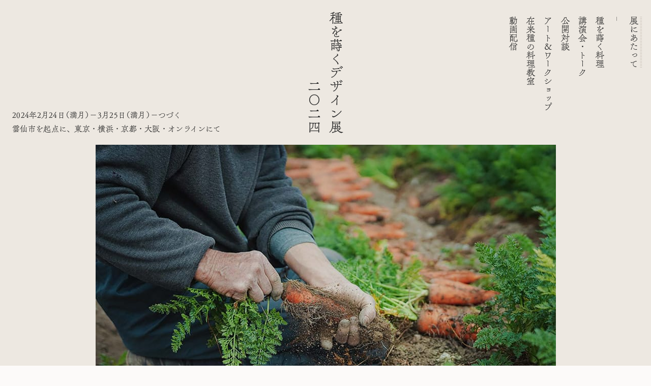

--- FILE ---
content_type: text/html
request_url: https://www.organic-base.com/topic/tanemaki_design/about/
body_size: 4321
content:
<!DOCTYPE html><html lang="ja"><head><meta charset="UTF-8"><meta name="viewport" content="width=device-width,initial-scale=1"><script src="https://webfont.fontplus.jp/accessor/script/fontplus.js?gVFyJpSz2Ug%3D&box=uWmGhlHSMjg%3D&chws=1&aa=1&ab=2"></script><link href="../css/style.css?0.5" rel="stylesheet" type="text/css"><meta property="og:title" content="展にあたって｜種を蒔くデザイン展2024"><meta property="og:type" content="website"><meta property="og:url" content="https://organic-base.com/topic/tanemaki_design/about/"><meta property="og:image" content="https://organic-base.com/topic/tanemaki_design/img/about/main.jpg"><meta property="og:site_name" content="種を蒔くデザイン展2024"><meta property="fb:app_id" content="168895076509430"><meta property="og:description" content="種と農、人と自然、風土と食がテーマ、多様な在来種が根付く雲仙発のデザイン展。100年後の若者に何を託せるのか、皆さんと感じ考える場を。"><meta name="twitter:card" content="summary_large_image"><title>展にあたって｜種を蒔くデザイン展2024</title></head><body class="not-loaded smMenu-ona is_index"><div class="sm-menu"><nav class="pushy"><button class="sm-close" aria-label="Toggle navigation"><span></span></button><div class="sm-menu__logo blackbtn"><a href="../">種を蒔くデザイン展</a></div><div class="sm-menu__up blackbtn"><ul><li class="under-bar"><a href="../about" class="select">展にあたって</a></li><li><a href="../cooking">種を蒔く料理</a></li><li><a href="../lecture">講演会・トーク</a></li><li><a href="../talk">公開対談</a></li><!--                <li><a href="../shop" >未来の八百屋展</a></li>--><li><a href="../art">アート＆ワークショップ</a></li><li><a href="../workshop">在来種の料理教室</a></li><li><a href="../ondemand">動画配信</a></li></ul></div><div class="socal-nav-sm"><ul class="sns-link sns-link__sm"><li><a href="https://www.instagram.com/tanemaki_design/" target="_blank"><svg xmlns="http://www.w3.org/2000/svg" viewBox="0 0 16 16" width="16" height="16"><path class="cls-1" d="M11.32,16H4.68A4.69,4.69,0,0,1,0,11.32V4.68A4.69,4.69,0,0,1,4.68,0h6.64A4.69,4.69,0,0,1,16,4.68v6.64A4.69,4.69,0,0,1,11.32,16ZM4.68,1.49A3.19,3.19,0,0,0,1.49,4.68v6.64a3.19,3.19,0,0,0,3.19,3.19h6.64a3.19,3.19,0,0,0,3.19-3.19V4.68a3.19,3.19,0,0,0-3.19-3.19Z"/><path class="cls-1" d="M13.27,3.73a1,1,0,1,1-2,0,1,1,0,0,1,2,0Z"/><path class="cls-1" d="M8,12.14A4.14,4.14,0,1,1,12.14,8,4.15,4.15,0,0,1,8,12.14ZM8,5.36A2.64,2.64,0,1,0,10.64,8,2.64,2.64,0,0,0,8,5.36Z"/></svg>Instagram</a></li></ul></div></nav><div class="site-overlay"></div></div><div class="backColor"><header class="container"><div class="row"><div class="col-12 page-header"><h1 class="site-logo blackbtn"><a href="../"><span>種を蒔くデザイン展<br>二〇二四</span></a></h1><button class="burger-btn" aria-label="メニューボタン"><span class="burgerIcon"></span></button><nav class="grobal-nav-pc hidden-md-down"><ul><li class="under-bar"><a href="../about" class="select">展にあたって</a></li><li><a href="../cooking">種を蒔く料理</a></li><li><a href="../lecture">講演会・トーク</a></li><li><a href="../talk">公開対談</a></li><!--                                        <li><a href="../shop" >未来の八百屋展</a></li>--><li><a href="../art">アート＆ワークショップ</a></li><li><a href="../workshop">在来種の料理教室</a></li><li><a href="../ondemand">動画配信</a></li></ul></nav><!--                <div class="top-jyunbi">--><!--                    詳細は近日に<br>--><!--                    公開予定--><!--                </div>--><div class="event-info hidden-md-down"><p class="event-info__date">2024年2月24日<span class="han-tume">（</span>満月）<span class="han-tume">－</span>3月25日<span class="han-tume">（</span>満月）<span class="han-tume">－</span>つづく<br>雲仙市を起点に、東京・横浜・京都・大阪・オンラインにて</p></div></div></div><!--.row--></header></div><!--.backColor--><main><div class="backColor"><div class="container"><div class="row"><div class="col-12"><div class="main-img"><img src="../img/about/main.jpg" sizes="(max-width: 600px) 100vw, (max-width: 1880px) 50vw, 906px" srcset="../img/about/main.jpg 905w, ../img/about/main@2x.jpg 1810w" class="imgItem" loading="eager" width="905" height="604"></div><div class="photo-credit-wrap"><p class="photo-credit">写真…繁延あづさ</p></div><h2 class="shima-title">展にあたって</h2><div class="single-col"><p>種と農、風土をテーマに<br>多様な在来種が根付く雲仙を起点に</p><p>東京・横浜・鎌倉・京都、大阪、<br>そしてオンラインで全国をつなぎ開催します。</p><p>現代社会では、規格外として流通から<br>外される在来種の野菜たち。</p><p>しかし、それらは一代限りで終わることのなく<br class="hidden-xs-down">100年1000年続く生命力を宿した種です。</p><p>蒔かれ、芽吹き、花を咲かせ、種を宿す<br>そしてまた蒔かれるという循環の中で<br>在来種は厳しい自然環境の変化を生き抜いてきました。</p><p>この展はそんな在来種のような確かさを宿した<br class="hidden-xs-down">デザイン展を目指しています。</p><figure class="margin-bottom1_5"><img src="../img/about/text1.jpg" srcset="../img/about/text1.jpg 697w, ../img/about/text1@2x.jpg 1394w" loading="lazy" width="697" height="465"></figure><p>あらゆるものが高度に規格化され<br>標準化されていく現代にあって、<br>僕らは未来の若者に何を託せるのか</p><p>同時に</p><p>今を生きる僕らは、どうすれば土に根ざし、<br class="hidden-xs-down">多様性と生命力あふれる場を共有できるのか</p><p>予定調和や同調圧力なく<br class="hidden-xs-down">それぞれが自由に考え感じる場を<br class="hidden-xs-down">皆さんと共につくりあげたいと思っています。</p><figure class="margin-bottom1_5"><img src="../img/about/text2.jpg" srcset="../img/about/text2.jpg 697w, ../img/about/text2@2x.jpg 1394w" loading="lazy" width="697" height="465"></figure><p>旅を経て、種がその土地に根付くように、<br>ここで蒔かれた種が皆様の心で芽吹き、<br>実り、花を咲かせ、種がこぼれ、また芽吹き、</p><p>次の世代へ大事な何かが繋がっていきますように<br class="hidden-xs-down">心から願っています。</p><p>奥津爾</p><hr class="line-dot"><div class="margin-bottom3"><p>企画‖奥津爾（タネト店主）</p><p class="no-margin-bottom">写真‖繁延あづさ、栗田萌瑛<br>開催‖雲仙市<br>後援‖日本財団<br></p><div class="yoko-double-bar">‖</div>graphic design‖景色デザイン室<br>web design‖中村泰之<p></p><div class="about-kyosan"><ul><li><img src="../img/nihon-zaidan.svg" alt="日本財団　海と日本" width="47"></li><li><img src="../img/unzen-shi.svg" alt="雲仙市" width="47"></li></ul></div></div></div></div><!--.col-12--></div></div><!--.container--></div><!--.backColor--><section class="en-title-section en-title-section--menu-margin-bottom main-content-card-wrap-wrap"><h2 class="en-title"><span>MAIN CONTENTS</span></h2><div class="container"><div class="row main-content-card-wrap blackbtn"><a href="../cooking" class="main-content-card blackbtn"><span class="main-content-card__place">オンライン</span><h3 class="main-content-card__title" data-no="01">種を蒔く料理</h3><figure><img src="../img/top/g_menu/cooking.jpg" alt="種を蒔く料理" width="600" height="401" loading="lazy" srcset="../img/top/g_menu/cooking.jpg 600w, ../img/top/g_menu/cooking@2x.jpg 1200w" sizes="(min-width: 600px) 320px 382px"></figure></a><a href="../lecture" class="main-content-card blackbtn"><span class="main-content-card__place">鎌倉・東京・雲仙</span><h3 class="main-content-card__title" data-no="02">講演会・トーク</h3><figure><img src="../img/top/g_menu/lecture.jpg" alt="講演会" width="600" height="401" loading="lazy" srcset="../img/top/g_menu/lecture.jpg 600w, ../img/top/g_menu/lecture@2x.jpg 1200w" sizes="(min-width: 600px) 320px 382px"></figure></a><a href="../talk" class="main-content-card blackbtn"><span class="main-content-card__place">横浜・京都・雲仙</span><h3 class="main-content-card__title" data-no="03">公開対談</h3><figure><img src="../img/top/g_menu/talk2.jpg" alt="公開対談" width="600" height="401" loading="lazy" srcset="../img/top/g_menu/talk2.jpg 600w, ../img/top/g_menu/talk2@2x.jpg 1200w" sizes="(min-width: 600px) 320px 382px"></figure></a><a href="../art" class="main-content-card blackbtn"><span class="main-content-card__place">雲仙</span><h3 class="main-content-card__title" data-no="04">アート＆ポップアップ</h3><figure><img src="../img/top/g_menu/art.jpg" alt="アート＆ポップアップ" width="600" height="401" loading="lazy" srcset="../img/top/g_menu/art.jpg 600w, ../img/top/g_menu/art@2x.jpg 1200w" sizes="(min-width: 600px) 320px 382px"></figure></a><a href="../workshop" class="main-content-card blackbtn"><span class="main-content-card__place">京都・雲仙</span><h3 class="main-content-card__title" data-no="05">在来種の料理教室</h3><figure><img src="../img/top/g_menu/workshop.jpg" alt="在来種の料理教室" width="600" height="401" loading="lazy" srcset="../img/top/g_menu/workshop.jpg 600w, ../img/top/g_menu/workshop@2x.jpg 1200w" sizes="(min-width: 600px) 320px 382px"></figure></a><a href="../ondemand" class="main-content-card blackbtn"><span class="main-content-card__place">オンライン</span><h3 class="main-content-card__title" data-no="06">動画配信</h3><figure><img src="../img/top/g_menu/video.jpg" alt="動画配信" width="600" height="401" loading="lazy" srcset="../img/top/g_menu/video.jpg 600w, ../img/top/g_menu/video@2x.jpg 1200w" sizes="(min-width: 600px) 320px 382px"></figure></a></div><!--.row--></div><!--.container--></section></main><footer class="page-footer backColor"><div class="container"><div class="row footer-wrap"><div class="col-md-5 hidden-md-down footer-kyosan-wrap"><nav class="footer-grobal-nav-pc hidden-sm-down"><ul><li class="under-bar"><a href="../about" class="select">展にあたって</a></li><li><a href="../cooking">種を蒔く料理</a></li><li><a href="../lecture">講演会・トーク</a></li><li><a href="../talk">公開対談</a></li><!--                        <li><a href="../shop" >未来の八百屋展</a></li>--><li><a href="../art">アート＆ワークショップ</a></li><li><a href="../workshop">在来種の料理教室</a></li><li><a href="../ondemand">動画配信</a></li></ul></nav><div class="footer-kyosan"><ul><li><img src="../img/nihon-zaidan.svg" alt="日本財団　海と日本" width="47" height="44"></li><li><img src="../img/unzen-shi.svg" alt="雲仙市" width="47" height="49"></li><li><p>企画…タネト</p></li></ul></div></div><div class="col-md-2 footer-logo-page-topp-wrap hidden-md-down"><div class="footer-logo-wrap"><div class="footer-logo blackbtn"><a href="../">種を蒔くデザイン展<br>二〇二四</a></div></div><div class="page-top">page top</div></div><div class="col-lg-5 footer-insta-wrap"><div class="footer-insta"><a href="https://www.instagram.com/tanemaki_design/" target="_blank"><p><svg xmlns="http://www.w3.org/2000/svg" viewBox="0 0 44.15 44.15"><path d="M31.24 44.15H12.91C5.79 44.15 0 38.36 0 31.24V12.91C0 5.79 5.79 0 12.91 0h18.33c7.12 0 12.91 5.79 12.91 12.91v18.33c0 7.12-5.79 12.91-12.91 12.91ZM12.91 4.12c-4.85 0-8.79 3.94-8.79 8.79v18.33c0 4.85 3.94 8.79 8.79 8.79h18.33c4.85 0 8.79-3.94 8.79-8.79V12.91c0-4.85-3.94-8.79-8.79-8.79H12.91Z" class="cls-1"/><path d="M36.62 10.3c0 1.52-1.23 2.75-2.75 2.75s-2.75-1.23-2.75-2.75 1.23-2.75 2.75-2.75 2.75 1.23 2.75 2.75ZM22.07 33.49c-6.29 0-11.41-5.12-11.41-11.41s5.12-11.41 11.41-11.41 11.41 5.12 11.41 11.41-5.12 11.41-11.41 11.41Zm0-18.71c-4.02 0-7.3 3.27-7.3 7.3s3.27 7.3 7.3 7.3 7.3-3.27 7.3-7.3-3.27-7.3-7.3-7.3Z" class="cls-1"/></svg> 最新情報は、<br>公式Instagramで<br>更新しています。<br>ぜひフォローを。</p></a></div></div></div><!--.row--><div class="row hidden-lg-up kikaku-sm-wrap"><div class="kikaku-sm"><ul><li><p>企画︙タネト</p></li><li><img src="../img/nihon-zaidan.svg" alt="日本財団　海と日本" width="47" height="44"></li><li><img src="../img/unzen-shi.svg" alt="雲仙市" width="47" height="49"></li></ul></div><div class="page-top-sm-wrap"><div class="page-top">page top</div></div></div></div><!--.container--></footer><script type="text/javascript" src="../js/script.js?0.09"></script><div class="hidden">◎</div><div class="hidden goth-old">‖</div><!-- Global site tag (gtag.js) - Google Analytics --><script async src="https://www.googletagmanager.com/gtag/js?id=UA-10114743-1"></script><script>window.dataLayer = window.dataLayer || [];

    function gtag() {
        dataLayer.push(arguments);
    }

    gtag('js', new Date());

    gtag('config', 'UA-10114743-1');</script><div class="hidden minAnti_beta">‒＊‖0123456789</div></body></html>

--- FILE ---
content_type: text/css
request_url: https://www.organic-base.com/topic/tanemaki_design/css/style.css?0.5
body_size: 22641
content:
@charset "UTF-8";
/*! normalize.css v4.1.1 | MIT License | github.com/necolas/normalize.css */html{-ms-text-size-adjust:100%;-webkit-text-size-adjust:100%}body{margin:0}dl,h1,h2,h3,h4,h5,h6,ol,p,pre,table,ul{margin-top:0}article,aside,details,figcaption,figure,footer,header,main,menu,nav,section,summary{display:block}ol,ul{list-style:none;margin:0;padding:0}audio,canvas,progress,video{display:inline-block}audio:not([controls]){display:none;height:0}progress{vertical-align:baseline}[hidden],template{display:none}a{-webkit-text-decoration-skip:objects;background-color:transparent}a:active,a:hover{outline-width:0}abbr[title]{border-bottom:none;text-decoration:underline;-webkit-text-decoration:underline dotted;text-decoration:underline dotted}b,strong{font-weight:inherit;font-weight:bolder}dfn{font-style:italic}h1{font-size:2em}dd,dt,li,p,pre,td,th{-ms-line-break:strict;line-break:strict;-ms-word-break:break-strict;word-break:break-strict}mark{background-color:#ff0;color:#000}small{font-size:80%}sub,sup{font-size:75%;line-height:0;position:relative;vertical-align:baseline}sub{bottom:-.25em}sup{top:-.5em}img{-ms-interpolation-mode:bicubic;border-style:none;height:auto;max-width:100%;vertical-align:middle}svg:not(:root){overflow:hidden}code,kbd,pre,samp{font-family:monospace,monospace;font-size:1em}figure{margin:1em 40px}hr{box-sizing:content-box;height:0;overflow:visible}button,input,select,textarea{font:inherit;margin:0}optgroup{font-weight:700}button,input{overflow:visible}button,select{text-transform:none}[type=reset],[type=submit],button,html [type=button]{-webkit-appearance:button}[type=button]::-moz-focus-inner,[type=reset]::-moz-focus-inner,[type=submit]::-moz-focus-inner,button::-moz-focus-inner{border-style:none;padding:0}[type=button]:-moz-focusring,[type=reset]:-moz-focusring,[type=submit]:-moz-focusring,button:-moz-focusring{outline:1px dotted ButtonText}fieldset{border:1px solid silver;margin:0 2px;padding:.35em .625em .75em}legend{box-sizing:border-box;color:inherit;display:table;max-width:100%;padding:0;white-space:normal}textarea{overflow:auto}[type=checkbox],[type=radio]{box-sizing:border-box;padding:0}[type=number]::-webkit-inner-spin-button,[type=number]::-webkit-outer-spin-button{height:auto}[type=search]{-webkit-appearance:textfield;outline-offset:-2px}[type=search]::-webkit-search-cancel-button,[type=search]::-webkit-search-decoration{-webkit-appearance:none}::-webkit-input-placeholder{color:inherit;opacity:.54}::-webkit-file-upload-button{-webkit-appearance:button;font:inherit}.align-baseline{vertical-align:baseline!important}.align-top{vertical-align:top!important}.align-middle{vertical-align:middle!important}.align-bottom{vertical-align:bottom!important}.align-text-bottom{vertical-align:text-bottom!important}.align-text-top{vertical-align:text-top!important}.clearfix:after{clear:both;content:"";display:block}.fixed-top{top:0}.fixed-bottom,.fixed-top{left:0;position:fixed;right:0;z-index:1030}.fixed-bottom{bottom:0}.sticky-top{position:sticky;top:0;z-index:1030}.sr-only{clip:rect(0,0,0,0);border:0;height:1px;margin:-1px;overflow:hidden;padding:0;position:absolute;width:1px}.sr-only-focusable:active,.sr-only-focusable:focus{clip:auto;height:auto;margin:0;overflow:visible;position:static;width:auto}.w-25{width:25%!important}.w-50{width:50%!important}.w-75{width:75%!important}.w-100{width:100%!important}.h-25{height:25%!important}.h-50{height:50%!important}.h-75{height:75%!important}.h-100{height:100%!important}.mw-100{max-width:100%!important}.mh-100{max-height:100%!important}.m-0{margin:0!important}.mt-0{margin-top:0!important}.mr-0{margin-right:0!important}.mb-0{margin-bottom:0!important}.ml-0,.mx-0{margin-left:0!important}.mx-0{margin-right:0!important}.my-0{margin-bottom:0!important;margin-top:0!important}.m-1{margin:.25rem!important}.mt-1{margin-top:.25rem!important}.mr-1{margin-right:.25rem!important}.mb-1{margin-bottom:.25rem!important}.ml-1,.mx-1{margin-left:.25rem!important}.mx-1{margin-right:.25rem!important}.my-1{margin-bottom:.25rem!important;margin-top:.25rem!important}.m-2{margin:.5rem!important}.mt-2{margin-top:.5rem!important}.mr-2{margin-right:.5rem!important}.mb-2{margin-bottom:.5rem!important}.ml-2,.mx-2{margin-left:.5rem!important}.mx-2{margin-right:.5rem!important}.my-2{margin-bottom:.5rem!important;margin-top:.5rem!important}.m-3{margin:1rem!important}.mt-3{margin-top:1rem!important}.mr-3{margin-right:1rem!important}.mb-3{margin-bottom:1rem!important}.ml-3,.mx-3{margin-left:1rem!important}.mx-3{margin-right:1rem!important}.my-3{margin-bottom:1rem!important;margin-top:1rem!important}.m-4{margin:1.5rem!important}.mt-4{margin-top:1.5rem!important}.mr-4{margin-right:1.5rem!important}.mb-4{margin-bottom:1.5rem!important}.ml-4,.mx-4{margin-left:1.5rem!important}.mx-4{margin-right:1.5rem!important}.my-4{margin-bottom:1.5rem!important;margin-top:1.5rem!important}.m-5{margin:3rem!important}.mt-5{margin-top:3rem!important}.mr-5{margin-right:3rem!important}.mb-5{margin-bottom:3rem!important}.ml-5,.mx-5{margin-left:3rem!important}.mx-5{margin-right:3rem!important}.my-5{margin-bottom:3rem!important;margin-top:3rem!important}.p-0{padding:0!important}.pt-0{padding-top:0!important}.pr-0{padding-right:0!important}.pb-0{padding-bottom:0!important}.pl-0,.px-0{padding-left:0!important}.px-0{padding-right:0!important}.py-0{padding-bottom:0!important;padding-top:0!important}.p-1{padding:.25rem!important}.pt-1{padding-top:.25rem!important}.pr-1{padding-right:.25rem!important}.pb-1{padding-bottom:.25rem!important}.pl-1,.px-1{padding-left:.25rem!important}.px-1{padding-right:.25rem!important}.py-1{padding-bottom:.25rem!important;padding-top:.25rem!important}.p-2{padding:.5rem!important}.pt-2{padding-top:.5rem!important}.pr-2{padding-right:.5rem!important}.pb-2{padding-bottom:.5rem!important}.pl-2,.px-2{padding-left:.5rem!important}.px-2{padding-right:.5rem!important}.py-2{padding-bottom:.5rem!important;padding-top:.5rem!important}.p-3{padding:1rem!important}.pt-3{padding-top:1rem!important}.pr-3{padding-right:1rem!important}.pb-3{padding-bottom:1rem!important}.pl-3,.px-3{padding-left:1rem!important}.px-3{padding-right:1rem!important}.py-3{padding-bottom:1rem!important;padding-top:1rem!important}.p-4{padding:1.5rem!important}.pt-4{padding-top:1.5rem!important}.pr-4{padding-right:1.5rem!important}.pb-4{padding-bottom:1.5rem!important}.pl-4,.px-4{padding-left:1.5rem!important}.px-4{padding-right:1.5rem!important}.py-4{padding-bottom:1.5rem!important;padding-top:1.5rem!important}.p-5{padding:3rem!important}.pt-5{padding-top:3rem!important}.pr-5{padding-right:3rem!important}.pb-5{padding-bottom:3rem!important}.pl-5,.px-5{padding-left:3rem!important}.px-5{padding-right:3rem!important}.py-5{padding-bottom:3rem!important;padding-top:3rem!important}.m-auto{margin:auto!important}.mt-auto{margin-top:auto!important}.mr-auto{margin-right:auto!important}.mb-auto{margin-bottom:auto!important}.ml-auto,.mx-auto{margin-left:auto!important}.mx-auto{margin-right:auto!important}.my-auto{margin-bottom:auto!important;margin-top:auto!important}@media (min-width:480px){.m-sm-0{margin:0!important}.mt-sm-0{margin-top:0!important}.mr-sm-0{margin-right:0!important}.mb-sm-0{margin-bottom:0!important}.ml-sm-0,.mx-sm-0{margin-left:0!important}.mx-sm-0{margin-right:0!important}.my-sm-0{margin-bottom:0!important;margin-top:0!important}.m-sm-1{margin:.25rem!important}.mt-sm-1{margin-top:.25rem!important}.mr-sm-1{margin-right:.25rem!important}.mb-sm-1{margin-bottom:.25rem!important}.ml-sm-1,.mx-sm-1{margin-left:.25rem!important}.mx-sm-1{margin-right:.25rem!important}.my-sm-1{margin-bottom:.25rem!important;margin-top:.25rem!important}.m-sm-2{margin:.5rem!important}.mt-sm-2{margin-top:.5rem!important}.mr-sm-2{margin-right:.5rem!important}.mb-sm-2{margin-bottom:.5rem!important}.ml-sm-2,.mx-sm-2{margin-left:.5rem!important}.mx-sm-2{margin-right:.5rem!important}.my-sm-2{margin-bottom:.5rem!important;margin-top:.5rem!important}.m-sm-3{margin:1rem!important}.mt-sm-3{margin-top:1rem!important}.mr-sm-3{margin-right:1rem!important}.mb-sm-3{margin-bottom:1rem!important}.ml-sm-3,.mx-sm-3{margin-left:1rem!important}.mx-sm-3{margin-right:1rem!important}.my-sm-3{margin-bottom:1rem!important;margin-top:1rem!important}.m-sm-4{margin:1.5rem!important}.mt-sm-4{margin-top:1.5rem!important}.mr-sm-4{margin-right:1.5rem!important}.mb-sm-4{margin-bottom:1.5rem!important}.ml-sm-4,.mx-sm-4{margin-left:1.5rem!important}.mx-sm-4{margin-right:1.5rem!important}.my-sm-4{margin-bottom:1.5rem!important;margin-top:1.5rem!important}.m-sm-5{margin:3rem!important}.mt-sm-5{margin-top:3rem!important}.mr-sm-5{margin-right:3rem!important}.mb-sm-5{margin-bottom:3rem!important}.ml-sm-5,.mx-sm-5{margin-left:3rem!important}.mx-sm-5{margin-right:3rem!important}.my-sm-5{margin-bottom:3rem!important;margin-top:3rem!important}.p-sm-0{padding:0!important}.pt-sm-0{padding-top:0!important}.pr-sm-0{padding-right:0!important}.pb-sm-0{padding-bottom:0!important}.pl-sm-0,.px-sm-0{padding-left:0!important}.px-sm-0{padding-right:0!important}.py-sm-0{padding-bottom:0!important;padding-top:0!important}.p-sm-1{padding:.25rem!important}.pt-sm-1{padding-top:.25rem!important}.pr-sm-1{padding-right:.25rem!important}.pb-sm-1{padding-bottom:.25rem!important}.pl-sm-1,.px-sm-1{padding-left:.25rem!important}.px-sm-1{padding-right:.25rem!important}.py-sm-1{padding-bottom:.25rem!important;padding-top:.25rem!important}.p-sm-2{padding:.5rem!important}.pt-sm-2{padding-top:.5rem!important}.pr-sm-2{padding-right:.5rem!important}.pb-sm-2{padding-bottom:.5rem!important}.pl-sm-2,.px-sm-2{padding-left:.5rem!important}.px-sm-2{padding-right:.5rem!important}.py-sm-2{padding-bottom:.5rem!important;padding-top:.5rem!important}.p-sm-3{padding:1rem!important}.pt-sm-3{padding-top:1rem!important}.pr-sm-3{padding-right:1rem!important}.pb-sm-3{padding-bottom:1rem!important}.pl-sm-3,.px-sm-3{padding-left:1rem!important}.px-sm-3{padding-right:1rem!important}.py-sm-3{padding-bottom:1rem!important;padding-top:1rem!important}.p-sm-4{padding:1.5rem!important}.pt-sm-4{padding-top:1.5rem!important}.pr-sm-4{padding-right:1.5rem!important}.pb-sm-4{padding-bottom:1.5rem!important}.pl-sm-4,.px-sm-4{padding-left:1.5rem!important}.px-sm-4{padding-right:1.5rem!important}.py-sm-4{padding-bottom:1.5rem!important;padding-top:1.5rem!important}.p-sm-5{padding:3rem!important}.pt-sm-5{padding-top:3rem!important}.pr-sm-5{padding-right:3rem!important}.pb-sm-5{padding-bottom:3rem!important}.pl-sm-5,.px-sm-5{padding-left:3rem!important}.px-sm-5{padding-right:3rem!important}.py-sm-5{padding-bottom:3rem!important;padding-top:3rem!important}.m-sm-auto{margin:auto!important}.mt-sm-auto{margin-top:auto!important}.mr-sm-auto{margin-right:auto!important}.mb-sm-auto{margin-bottom:auto!important}.ml-sm-auto,.mx-sm-auto{margin-left:auto!important}.mx-sm-auto{margin-right:auto!important}.my-sm-auto{margin-bottom:auto!important;margin-top:auto!important}}@media (min-width:600px){.m-sl-0{margin:0!important}.mt-sl-0{margin-top:0!important}.mr-sl-0{margin-right:0!important}.mb-sl-0{margin-bottom:0!important}.ml-sl-0,.mx-sl-0{margin-left:0!important}.mx-sl-0{margin-right:0!important}.my-sl-0{margin-bottom:0!important;margin-top:0!important}.m-sl-1{margin:.25rem!important}.mt-sl-1{margin-top:.25rem!important}.mr-sl-1{margin-right:.25rem!important}.mb-sl-1{margin-bottom:.25rem!important}.ml-sl-1,.mx-sl-1{margin-left:.25rem!important}.mx-sl-1{margin-right:.25rem!important}.my-sl-1{margin-bottom:.25rem!important;margin-top:.25rem!important}.m-sl-2{margin:.5rem!important}.mt-sl-2{margin-top:.5rem!important}.mr-sl-2{margin-right:.5rem!important}.mb-sl-2{margin-bottom:.5rem!important}.ml-sl-2,.mx-sl-2{margin-left:.5rem!important}.mx-sl-2{margin-right:.5rem!important}.my-sl-2{margin-bottom:.5rem!important;margin-top:.5rem!important}.m-sl-3{margin:1rem!important}.mt-sl-3{margin-top:1rem!important}.mr-sl-3{margin-right:1rem!important}.mb-sl-3{margin-bottom:1rem!important}.ml-sl-3,.mx-sl-3{margin-left:1rem!important}.mx-sl-3{margin-right:1rem!important}.my-sl-3{margin-bottom:1rem!important;margin-top:1rem!important}.m-sl-4{margin:1.5rem!important}.mt-sl-4{margin-top:1.5rem!important}.mr-sl-4{margin-right:1.5rem!important}.mb-sl-4{margin-bottom:1.5rem!important}.ml-sl-4,.mx-sl-4{margin-left:1.5rem!important}.mx-sl-4{margin-right:1.5rem!important}.my-sl-4{margin-bottom:1.5rem!important;margin-top:1.5rem!important}.m-sl-5{margin:3rem!important}.mt-sl-5{margin-top:3rem!important}.mr-sl-5{margin-right:3rem!important}.mb-sl-5{margin-bottom:3rem!important}.ml-sl-5,.mx-sl-5{margin-left:3rem!important}.mx-sl-5{margin-right:3rem!important}.my-sl-5{margin-bottom:3rem!important;margin-top:3rem!important}.p-sl-0{padding:0!important}.pt-sl-0{padding-top:0!important}.pr-sl-0{padding-right:0!important}.pb-sl-0{padding-bottom:0!important}.pl-sl-0,.px-sl-0{padding-left:0!important}.px-sl-0{padding-right:0!important}.py-sl-0{padding-bottom:0!important;padding-top:0!important}.p-sl-1{padding:.25rem!important}.pt-sl-1{padding-top:.25rem!important}.pr-sl-1{padding-right:.25rem!important}.pb-sl-1{padding-bottom:.25rem!important}.pl-sl-1,.px-sl-1{padding-left:.25rem!important}.px-sl-1{padding-right:.25rem!important}.py-sl-1{padding-bottom:.25rem!important;padding-top:.25rem!important}.p-sl-2{padding:.5rem!important}.pt-sl-2{padding-top:.5rem!important}.pr-sl-2{padding-right:.5rem!important}.pb-sl-2{padding-bottom:.5rem!important}.pl-sl-2,.px-sl-2{padding-left:.5rem!important}.px-sl-2{padding-right:.5rem!important}.py-sl-2{padding-bottom:.5rem!important;padding-top:.5rem!important}.p-sl-3{padding:1rem!important}.pt-sl-3{padding-top:1rem!important}.pr-sl-3{padding-right:1rem!important}.pb-sl-3{padding-bottom:1rem!important}.pl-sl-3,.px-sl-3{padding-left:1rem!important}.px-sl-3{padding-right:1rem!important}.py-sl-3{padding-bottom:1rem!important;padding-top:1rem!important}.p-sl-4{padding:1.5rem!important}.pt-sl-4{padding-top:1.5rem!important}.pr-sl-4{padding-right:1.5rem!important}.pb-sl-4{padding-bottom:1.5rem!important}.pl-sl-4,.px-sl-4{padding-left:1.5rem!important}.px-sl-4{padding-right:1.5rem!important}.py-sl-4{padding-bottom:1.5rem!important;padding-top:1.5rem!important}.p-sl-5{padding:3rem!important}.pt-sl-5{padding-top:3rem!important}.pr-sl-5{padding-right:3rem!important}.pb-sl-5{padding-bottom:3rem!important}.pl-sl-5,.px-sl-5{padding-left:3rem!important}.px-sl-5{padding-right:3rem!important}.py-sl-5{padding-bottom:3rem!important;padding-top:3rem!important}.m-sl-auto{margin:auto!important}.mt-sl-auto{margin-top:auto!important}.mr-sl-auto{margin-right:auto!important}.mb-sl-auto{margin-bottom:auto!important}.ml-sl-auto,.mx-sl-auto{margin-left:auto!important}.mx-sl-auto{margin-right:auto!important}.my-sl-auto{margin-bottom:auto!important;margin-top:auto!important}}@media (min-width:769px){.m-md-0{margin:0!important}.mt-md-0{margin-top:0!important}.mr-md-0{margin-right:0!important}.mb-md-0{margin-bottom:0!important}.ml-md-0,.mx-md-0{margin-left:0!important}.mx-md-0{margin-right:0!important}.my-md-0{margin-bottom:0!important;margin-top:0!important}.m-md-1{margin:.25rem!important}.mt-md-1{margin-top:.25rem!important}.mr-md-1{margin-right:.25rem!important}.mb-md-1{margin-bottom:.25rem!important}.ml-md-1,.mx-md-1{margin-left:.25rem!important}.mx-md-1{margin-right:.25rem!important}.my-md-1{margin-bottom:.25rem!important;margin-top:.25rem!important}.m-md-2{margin:.5rem!important}.mt-md-2{margin-top:.5rem!important}.mr-md-2{margin-right:.5rem!important}.mb-md-2{margin-bottom:.5rem!important}.ml-md-2,.mx-md-2{margin-left:.5rem!important}.mx-md-2{margin-right:.5rem!important}.my-md-2{margin-bottom:.5rem!important;margin-top:.5rem!important}.m-md-3{margin:1rem!important}.mt-md-3{margin-top:1rem!important}.mr-md-3{margin-right:1rem!important}.mb-md-3{margin-bottom:1rem!important}.ml-md-3,.mx-md-3{margin-left:1rem!important}.mx-md-3{margin-right:1rem!important}.my-md-3{margin-bottom:1rem!important;margin-top:1rem!important}.m-md-4{margin:1.5rem!important}.mt-md-4{margin-top:1.5rem!important}.mr-md-4{margin-right:1.5rem!important}.mb-md-4{margin-bottom:1.5rem!important}.ml-md-4,.mx-md-4{margin-left:1.5rem!important}.mx-md-4{margin-right:1.5rem!important}.my-md-4{margin-bottom:1.5rem!important;margin-top:1.5rem!important}.m-md-5{margin:3rem!important}.mt-md-5{margin-top:3rem!important}.mr-md-5{margin-right:3rem!important}.mb-md-5{margin-bottom:3rem!important}.ml-md-5,.mx-md-5{margin-left:3rem!important}.mx-md-5{margin-right:3rem!important}.my-md-5{margin-bottom:3rem!important;margin-top:3rem!important}.p-md-0{padding:0!important}.pt-md-0{padding-top:0!important}.pr-md-0{padding-right:0!important}.pb-md-0{padding-bottom:0!important}.pl-md-0,.px-md-0{padding-left:0!important}.px-md-0{padding-right:0!important}.py-md-0{padding-bottom:0!important;padding-top:0!important}.p-md-1{padding:.25rem!important}.pt-md-1{padding-top:.25rem!important}.pr-md-1{padding-right:.25rem!important}.pb-md-1{padding-bottom:.25rem!important}.pl-md-1,.px-md-1{padding-left:.25rem!important}.px-md-1{padding-right:.25rem!important}.py-md-1{padding-bottom:.25rem!important;padding-top:.25rem!important}.p-md-2{padding:.5rem!important}.pt-md-2{padding-top:.5rem!important}.pr-md-2{padding-right:.5rem!important}.pb-md-2{padding-bottom:.5rem!important}.pl-md-2,.px-md-2{padding-left:.5rem!important}.px-md-2{padding-right:.5rem!important}.py-md-2{padding-bottom:.5rem!important;padding-top:.5rem!important}.p-md-3{padding:1rem!important}.pt-md-3{padding-top:1rem!important}.pr-md-3{padding-right:1rem!important}.pb-md-3{padding-bottom:1rem!important}.pl-md-3,.px-md-3{padding-left:1rem!important}.px-md-3{padding-right:1rem!important}.py-md-3{padding-bottom:1rem!important;padding-top:1rem!important}.p-md-4{padding:1.5rem!important}.pt-md-4{padding-top:1.5rem!important}.pr-md-4{padding-right:1.5rem!important}.pb-md-4{padding-bottom:1.5rem!important}.pl-md-4,.px-md-4{padding-left:1.5rem!important}.px-md-4{padding-right:1.5rem!important}.py-md-4{padding-bottom:1.5rem!important;padding-top:1.5rem!important}.p-md-5{padding:3rem!important}.pt-md-5{padding-top:3rem!important}.pr-md-5{padding-right:3rem!important}.pb-md-5{padding-bottom:3rem!important}.pl-md-5,.px-md-5{padding-left:3rem!important}.px-md-5{padding-right:3rem!important}.py-md-5{padding-bottom:3rem!important;padding-top:3rem!important}.m-md-auto{margin:auto!important}.mt-md-auto{margin-top:auto!important}.mr-md-auto{margin-right:auto!important}.mb-md-auto{margin-bottom:auto!important}.ml-md-auto,.mx-md-auto{margin-left:auto!important}.mx-md-auto{margin-right:auto!important}.my-md-auto{margin-bottom:auto!important;margin-top:auto!important}}@media (min-width:1000px){.m-lg-0{margin:0!important}.mt-lg-0{margin-top:0!important}.mr-lg-0{margin-right:0!important}.mb-lg-0{margin-bottom:0!important}.ml-lg-0,.mx-lg-0{margin-left:0!important}.mx-lg-0{margin-right:0!important}.my-lg-0{margin-bottom:0!important;margin-top:0!important}.m-lg-1{margin:.25rem!important}.mt-lg-1{margin-top:.25rem!important}.mr-lg-1{margin-right:.25rem!important}.mb-lg-1{margin-bottom:.25rem!important}.ml-lg-1,.mx-lg-1{margin-left:.25rem!important}.mx-lg-1{margin-right:.25rem!important}.my-lg-1{margin-bottom:.25rem!important;margin-top:.25rem!important}.m-lg-2{margin:.5rem!important}.mt-lg-2{margin-top:.5rem!important}.mr-lg-2{margin-right:.5rem!important}.mb-lg-2{margin-bottom:.5rem!important}.ml-lg-2,.mx-lg-2{margin-left:.5rem!important}.mx-lg-2{margin-right:.5rem!important}.my-lg-2{margin-bottom:.5rem!important;margin-top:.5rem!important}.m-lg-3{margin:1rem!important}.mt-lg-3{margin-top:1rem!important}.mr-lg-3{margin-right:1rem!important}.mb-lg-3{margin-bottom:1rem!important}.ml-lg-3,.mx-lg-3{margin-left:1rem!important}.mx-lg-3{margin-right:1rem!important}.my-lg-3{margin-bottom:1rem!important;margin-top:1rem!important}.m-lg-4{margin:1.5rem!important}.mt-lg-4{margin-top:1.5rem!important}.mr-lg-4{margin-right:1.5rem!important}.mb-lg-4{margin-bottom:1.5rem!important}.ml-lg-4,.mx-lg-4{margin-left:1.5rem!important}.mx-lg-4{margin-right:1.5rem!important}.my-lg-4{margin-bottom:1.5rem!important;margin-top:1.5rem!important}.m-lg-5{margin:3rem!important}.mt-lg-5{margin-top:3rem!important}.mr-lg-5{margin-right:3rem!important}.mb-lg-5{margin-bottom:3rem!important}.ml-lg-5,.mx-lg-5{margin-left:3rem!important}.mx-lg-5{margin-right:3rem!important}.my-lg-5{margin-bottom:3rem!important;margin-top:3rem!important}.p-lg-0{padding:0!important}.pt-lg-0{padding-top:0!important}.pr-lg-0{padding-right:0!important}.pb-lg-0{padding-bottom:0!important}.pl-lg-0,.px-lg-0{padding-left:0!important}.px-lg-0{padding-right:0!important}.py-lg-0{padding-bottom:0!important;padding-top:0!important}.p-lg-1{padding:.25rem!important}.pt-lg-1{padding-top:.25rem!important}.pr-lg-1{padding-right:.25rem!important}.pb-lg-1{padding-bottom:.25rem!important}.pl-lg-1,.px-lg-1{padding-left:.25rem!important}.px-lg-1{padding-right:.25rem!important}.py-lg-1{padding-bottom:.25rem!important;padding-top:.25rem!important}.p-lg-2{padding:.5rem!important}.pt-lg-2{padding-top:.5rem!important}.pr-lg-2{padding-right:.5rem!important}.pb-lg-2{padding-bottom:.5rem!important}.pl-lg-2,.px-lg-2{padding-left:.5rem!important}.px-lg-2{padding-right:.5rem!important}.py-lg-2{padding-bottom:.5rem!important;padding-top:.5rem!important}.p-lg-3{padding:1rem!important}.pt-lg-3{padding-top:1rem!important}.pr-lg-3{padding-right:1rem!important}.pb-lg-3{padding-bottom:1rem!important}.pl-lg-3,.px-lg-3{padding-left:1rem!important}.px-lg-3{padding-right:1rem!important}.py-lg-3{padding-bottom:1rem!important;padding-top:1rem!important}.p-lg-4{padding:1.5rem!important}.pt-lg-4{padding-top:1.5rem!important}.pr-lg-4{padding-right:1.5rem!important}.pb-lg-4{padding-bottom:1.5rem!important}.pl-lg-4,.px-lg-4{padding-left:1.5rem!important}.px-lg-4{padding-right:1.5rem!important}.py-lg-4{padding-bottom:1.5rem!important;padding-top:1.5rem!important}.p-lg-5{padding:3rem!important}.pt-lg-5{padding-top:3rem!important}.pr-lg-5{padding-right:3rem!important}.pb-lg-5{padding-bottom:3rem!important}.pl-lg-5,.px-lg-5{padding-left:3rem!important}.px-lg-5{padding-right:3rem!important}.py-lg-5{padding-bottom:3rem!important;padding-top:3rem!important}.m-lg-auto{margin:auto!important}.mt-lg-auto{margin-top:auto!important}.mr-lg-auto{margin-right:auto!important}.mb-lg-auto{margin-bottom:auto!important}.ml-lg-auto,.mx-lg-auto{margin-left:auto!important}.mx-lg-auto{margin-right:auto!important}.my-lg-auto{margin-bottom:auto!important;margin-top:auto!important}}@media (min-width:1400px){.m-xl-0{margin:0!important}.mt-xl-0{margin-top:0!important}.mr-xl-0{margin-right:0!important}.mb-xl-0{margin-bottom:0!important}.ml-xl-0,.mx-xl-0{margin-left:0!important}.mx-xl-0{margin-right:0!important}.my-xl-0{margin-bottom:0!important;margin-top:0!important}.m-xl-1{margin:.25rem!important}.mt-xl-1{margin-top:.25rem!important}.mr-xl-1{margin-right:.25rem!important}.mb-xl-1{margin-bottom:.25rem!important}.ml-xl-1,.mx-xl-1{margin-left:.25rem!important}.mx-xl-1{margin-right:.25rem!important}.my-xl-1{margin-bottom:.25rem!important;margin-top:.25rem!important}.m-xl-2{margin:.5rem!important}.mt-xl-2{margin-top:.5rem!important}.mr-xl-2{margin-right:.5rem!important}.mb-xl-2{margin-bottom:.5rem!important}.ml-xl-2,.mx-xl-2{margin-left:.5rem!important}.mx-xl-2{margin-right:.5rem!important}.my-xl-2{margin-bottom:.5rem!important;margin-top:.5rem!important}.m-xl-3{margin:1rem!important}.mt-xl-3{margin-top:1rem!important}.mr-xl-3{margin-right:1rem!important}.mb-xl-3{margin-bottom:1rem!important}.ml-xl-3,.mx-xl-3{margin-left:1rem!important}.mx-xl-3{margin-right:1rem!important}.my-xl-3{margin-bottom:1rem!important;margin-top:1rem!important}.m-xl-4{margin:1.5rem!important}.mt-xl-4{margin-top:1.5rem!important}.mr-xl-4{margin-right:1.5rem!important}.mb-xl-4{margin-bottom:1.5rem!important}.ml-xl-4,.mx-xl-4{margin-left:1.5rem!important}.mx-xl-4{margin-right:1.5rem!important}.my-xl-4{margin-bottom:1.5rem!important;margin-top:1.5rem!important}.m-xl-5{margin:3rem!important}.mt-xl-5{margin-top:3rem!important}.mr-xl-5{margin-right:3rem!important}.mb-xl-5{margin-bottom:3rem!important}.ml-xl-5,.mx-xl-5{margin-left:3rem!important}.mx-xl-5{margin-right:3rem!important}.my-xl-5{margin-bottom:3rem!important;margin-top:3rem!important}.p-xl-0{padding:0!important}.pt-xl-0{padding-top:0!important}.pr-xl-0{padding-right:0!important}.pb-xl-0{padding-bottom:0!important}.pl-xl-0,.px-xl-0{padding-left:0!important}.px-xl-0{padding-right:0!important}.py-xl-0{padding-bottom:0!important;padding-top:0!important}.p-xl-1{padding:.25rem!important}.pt-xl-1{padding-top:.25rem!important}.pr-xl-1{padding-right:.25rem!important}.pb-xl-1{padding-bottom:.25rem!important}.pl-xl-1,.px-xl-1{padding-left:.25rem!important}.px-xl-1{padding-right:.25rem!important}.py-xl-1{padding-bottom:.25rem!important;padding-top:.25rem!important}.p-xl-2{padding:.5rem!important}.pt-xl-2{padding-top:.5rem!important}.pr-xl-2{padding-right:.5rem!important}.pb-xl-2{padding-bottom:.5rem!important}.pl-xl-2,.px-xl-2{padding-left:.5rem!important}.px-xl-2{padding-right:.5rem!important}.py-xl-2{padding-bottom:.5rem!important;padding-top:.5rem!important}.p-xl-3{padding:1rem!important}.pt-xl-3{padding-top:1rem!important}.pr-xl-3{padding-right:1rem!important}.pb-xl-3{padding-bottom:1rem!important}.pl-xl-3,.px-xl-3{padding-left:1rem!important}.px-xl-3{padding-right:1rem!important}.py-xl-3{padding-bottom:1rem!important;padding-top:1rem!important}.p-xl-4{padding:1.5rem!important}.pt-xl-4{padding-top:1.5rem!important}.pr-xl-4{padding-right:1.5rem!important}.pb-xl-4{padding-bottom:1.5rem!important}.pl-xl-4,.px-xl-4{padding-left:1.5rem!important}.px-xl-4{padding-right:1.5rem!important}.py-xl-4{padding-bottom:1.5rem!important;padding-top:1.5rem!important}.p-xl-5{padding:3rem!important}.pt-xl-5{padding-top:3rem!important}.pr-xl-5{padding-right:3rem!important}.pb-xl-5{padding-bottom:3rem!important}.pl-xl-5,.px-xl-5{padding-left:3rem!important}.px-xl-5{padding-right:3rem!important}.py-xl-5{padding-bottom:3rem!important;padding-top:3rem!important}.m-xl-auto{margin:auto!important}.mt-xl-auto{margin-top:auto!important}.mr-xl-auto{margin-right:auto!important}.mb-xl-auto{margin-bottom:auto!important}.ml-xl-auto,.mx-xl-auto{margin-left:auto!important}.mx-xl-auto{margin-right:auto!important}.my-xl-auto{margin-bottom:auto!important;margin-top:auto!important}}@media (min-width:2000px){.m-ll-0{margin:0!important}.mt-ll-0{margin-top:0!important}.mr-ll-0{margin-right:0!important}.mb-ll-0{margin-bottom:0!important}.ml-ll-0,.mx-ll-0{margin-left:0!important}.mx-ll-0{margin-right:0!important}.my-ll-0{margin-bottom:0!important;margin-top:0!important}.m-ll-1{margin:.25rem!important}.mt-ll-1{margin-top:.25rem!important}.mr-ll-1{margin-right:.25rem!important}.mb-ll-1{margin-bottom:.25rem!important}.ml-ll-1,.mx-ll-1{margin-left:.25rem!important}.mx-ll-1{margin-right:.25rem!important}.my-ll-1{margin-bottom:.25rem!important;margin-top:.25rem!important}.m-ll-2{margin:.5rem!important}.mt-ll-2{margin-top:.5rem!important}.mr-ll-2{margin-right:.5rem!important}.mb-ll-2{margin-bottom:.5rem!important}.ml-ll-2,.mx-ll-2{margin-left:.5rem!important}.mx-ll-2{margin-right:.5rem!important}.my-ll-2{margin-bottom:.5rem!important;margin-top:.5rem!important}.m-ll-3{margin:1rem!important}.mt-ll-3{margin-top:1rem!important}.mr-ll-3{margin-right:1rem!important}.mb-ll-3{margin-bottom:1rem!important}.ml-ll-3,.mx-ll-3{margin-left:1rem!important}.mx-ll-3{margin-right:1rem!important}.my-ll-3{margin-bottom:1rem!important;margin-top:1rem!important}.m-ll-4{margin:1.5rem!important}.mt-ll-4{margin-top:1.5rem!important}.mr-ll-4{margin-right:1.5rem!important}.mb-ll-4{margin-bottom:1.5rem!important}.ml-ll-4,.mx-ll-4{margin-left:1.5rem!important}.mx-ll-4{margin-right:1.5rem!important}.my-ll-4{margin-bottom:1.5rem!important;margin-top:1.5rem!important}.m-ll-5{margin:3rem!important}.mt-ll-5{margin-top:3rem!important}.mr-ll-5{margin-right:3rem!important}.mb-ll-5{margin-bottom:3rem!important}.ml-ll-5,.mx-ll-5{margin-left:3rem!important}.mx-ll-5{margin-right:3rem!important}.my-ll-5{margin-bottom:3rem!important;margin-top:3rem!important}.p-ll-0{padding:0!important}.pt-ll-0{padding-top:0!important}.pr-ll-0{padding-right:0!important}.pb-ll-0{padding-bottom:0!important}.pl-ll-0,.px-ll-0{padding-left:0!important}.px-ll-0{padding-right:0!important}.py-ll-0{padding-bottom:0!important;padding-top:0!important}.p-ll-1{padding:.25rem!important}.pt-ll-1{padding-top:.25rem!important}.pr-ll-1{padding-right:.25rem!important}.pb-ll-1{padding-bottom:.25rem!important}.pl-ll-1,.px-ll-1{padding-left:.25rem!important}.px-ll-1{padding-right:.25rem!important}.py-ll-1{padding-bottom:.25rem!important;padding-top:.25rem!important}.p-ll-2{padding:.5rem!important}.pt-ll-2{padding-top:.5rem!important}.pr-ll-2{padding-right:.5rem!important}.pb-ll-2{padding-bottom:.5rem!important}.pl-ll-2,.px-ll-2{padding-left:.5rem!important}.px-ll-2{padding-right:.5rem!important}.py-ll-2{padding-bottom:.5rem!important;padding-top:.5rem!important}.p-ll-3{padding:1rem!important}.pt-ll-3{padding-top:1rem!important}.pr-ll-3{padding-right:1rem!important}.pb-ll-3{padding-bottom:1rem!important}.pl-ll-3,.px-ll-3{padding-left:1rem!important}.px-ll-3{padding-right:1rem!important}.py-ll-3{padding-bottom:1rem!important;padding-top:1rem!important}.p-ll-4{padding:1.5rem!important}.pt-ll-4{padding-top:1.5rem!important}.pr-ll-4{padding-right:1.5rem!important}.pb-ll-4{padding-bottom:1.5rem!important}.pl-ll-4,.px-ll-4{padding-left:1.5rem!important}.px-ll-4{padding-right:1.5rem!important}.py-ll-4{padding-bottom:1.5rem!important;padding-top:1.5rem!important}.p-ll-5{padding:3rem!important}.pt-ll-5{padding-top:3rem!important}.pr-ll-5{padding-right:3rem!important}.pb-ll-5{padding-bottom:3rem!important}.pl-ll-5,.px-ll-5{padding-left:3rem!important}.px-ll-5{padding-right:3rem!important}.py-ll-5{padding-bottom:3rem!important;padding-top:3rem!important}.m-ll-auto{margin:auto!important}.mt-ll-auto{margin-top:auto!important}.mr-ll-auto{margin-right:auto!important}.mb-ll-auto{margin-bottom:auto!important}.ml-ll-auto,.mx-ll-auto{margin-left:auto!important}.mx-ll-auto{margin-right:auto!important}.my-ll-auto{margin-bottom:auto!important;margin-top:auto!important}}.text-justify{text-align:justify!important}.text-nowrap{white-space:nowrap!important}.text-truncate{overflow:hidden;text-overflow:ellipsis;white-space:nowrap}.text-left{text-align:left!important}.text-right{text-align:right!important}.text-center{text-align:center!important}@media (min-width:480px){.text-sm-left{text-align:left!important}.text-sm-right{text-align:right!important}.text-sm-center{text-align:center!important}}@media (min-width:600px){.text-sl-left{text-align:left!important}.text-sl-right{text-align:right!important}.text-sl-center{text-align:center!important}}@media (min-width:769px){.text-md-left{text-align:left!important}.text-md-right{text-align:right!important}.text-md-center{text-align:center!important}}@media (min-width:1000px){.text-lg-left{text-align:left!important}.text-lg-right{text-align:right!important}.text-lg-center{text-align:center!important}}@media (min-width:1400px){.text-xl-left{text-align:left!important}.text-xl-right{text-align:right!important}.text-xl-center{text-align:center!important}}@media (min-width:2000px){.text-ll-left{text-align:left!important}.text-ll-right{text-align:right!important}.text-ll-center{text-align:center!important}}.text-lowercase{text-transform:lowercase!important}.text-uppercase{text-transform:uppercase!important}.text-capitalize{text-transform:capitalize!important}.font-weight-normal{font-weight:400}.font-weight-bold{font-weight:700}.font-italic{font-style:italic}.text-white{color:#fff!important}.text-hide{background-color:transparent;border:0;color:transparent;font:0/0 a;text-shadow:none}.invisible{visibility:hidden!important}.hidden-xs-up{display:none!important}@media (max-width:479px){.hidden-xs-down{display:none!important}}@media (min-width:480px){.hidden-sm-up{display:none!important}}@media (max-width:599px){.hidden-sm-down{display:none!important}}@media (min-width:600px){.hidden-sl-up{display:none!important}}@media (max-width:768px){.hidden-sl-down{display:none!important}}@media (min-width:769px){.hidden-md-up{display:none!important}}@media (max-width:999px){.hidden-md-down{display:none!important}}@media (min-width:1000px){.hidden-lg-up{display:none!important}}@media (max-width:1399px){.hidden-lg-down{display:none!important}}@media (min-width:1400px){.hidden-xl-up{display:none!important}}@media (max-width:1999px){.hidden-xl-down{display:none!important}}@media (min-width:2000px){.hidden-ll-up{display:none!important}}.hidden-ll-down,.visible-print-block{display:none!important}@media print{.visible-print-block{display:block!important}}.visible-print-inline{display:none!important}@media print{.visible-print-inline{display:inline!important}}.visible-print-inline-block{display:none!important}@media print{.visible-print-inline-block{display:inline-block!important}.hidden-print{display:none!important}}html{-ms-overflow-style:scrollbar;-webkit-tap-highlight-color:rgba(0,0,0,0);box-sizing:border-box}[tabindex="-1"]:focus{outline:none!important}[role=button],a,area,button,input,label,select,summary,textarea{touch-action:manipulation}.pull-left{float:left!important}.pull-right{float:right!important}.container{margin-left:auto;margin-right:auto;padding-left:8.5px;padding-right:8.5px;position:relative}@media (min-width:769px){.container{padding-left:19px;padding-right:19px}}.container-fluid{margin-left:auto;margin-right:auto;padding-left:8.5px;padding-right:8.5px;position:relative}@media (min-width:769px){.container-fluid{padding-left:19px;padding-right:19px}}.row{display:flex;flex-wrap:wrap;margin-left:-8.5px;margin-right:-8.5px}@media (min-width:769px){.row{margin-left:-19px;margin-right:-19px}}.no-gutters{margin-left:0;margin-right:0}.no-gutters>.col,.no-gutters>[class*=col-]{padding-left:0;padding-right:0}.col-1{min-height:1px;padding-left:8.5px;padding-right:8.5px;position:relative;width:100%}@media (min-width:769px){.col-1{padding-left:19px;padding-right:19px}}.col-2{min-height:1px;padding-left:8.5px;padding-right:8.5px;position:relative;width:100%}@media (min-width:769px){.col-2{padding-left:19px;padding-right:19px}}.col-3{min-height:1px;padding-left:8.5px;padding-right:8.5px;position:relative;width:100%}@media (min-width:769px){.col-3{padding-left:19px;padding-right:19px}}.col-4{min-height:1px;padding-left:8.5px;padding-right:8.5px;position:relative;width:100%}@media (min-width:769px){.col-4{padding-left:19px;padding-right:19px}}.col-5{min-height:1px;padding-left:8.5px;padding-right:8.5px;position:relative;width:100%}@media (min-width:769px){.col-5{padding-left:19px;padding-right:19px}}.col-6{min-height:1px;padding-left:8.5px;padding-right:8.5px;position:relative;width:100%}@media (min-width:769px){.col-6{padding-left:19px;padding-right:19px}}.col-7{min-height:1px;padding-left:8.5px;padding-right:8.5px;position:relative;width:100%}@media (min-width:769px){.col-7{padding-left:19px;padding-right:19px}}.col-8{min-height:1px;padding-left:8.5px;padding-right:8.5px;position:relative;width:100%}@media (min-width:769px){.col-8{padding-left:19px;padding-right:19px}}.col-9{min-height:1px;padding-left:8.5px;padding-right:8.5px;position:relative;width:100%}@media (min-width:769px){.col-9{padding-left:19px;padding-right:19px}}.col-10{min-height:1px;padding-left:8.5px;padding-right:8.5px;position:relative;width:100%}@media (min-width:769px){.col-10{padding-left:19px;padding-right:19px}}.col-11{min-height:1px;padding-left:8.5px;padding-right:8.5px;position:relative;width:100%}@media (min-width:769px){.col-11{padding-left:19px;padding-right:19px}}.col-12{min-height:1px;padding-left:8.5px;padding-right:8.5px;position:relative;width:100%}@media (min-width:769px){.col-12{padding-left:19px;padding-right:19px}}.col{min-height:1px;padding-left:8.5px;padding-right:8.5px;position:relative;width:100%}@media (min-width:769px){.col{padding-left:19px;padding-right:19px}}.col{flex-basis:0;flex-grow:1;max-width:100%}.col-auto{flex:0 0 auto;width:auto}.col-1{flex:0 0 8.3333333333%;max-width:8.3333333333%}.col-2{flex:0 0 16.6666666667%;max-width:16.6666666667%}.col-3{flex:0 0 25%;max-width:25%}.col-4{flex:0 0 33.3333333333%;max-width:33.3333333333%}.col-5{flex:0 0 41.6666666667%;max-width:41.6666666667%}.col-6{flex:0 0 50%;max-width:50%}.col-7{flex:0 0 58.3333333333%;max-width:58.3333333333%}.col-8{flex:0 0 66.6666666667%;max-width:66.6666666667%}.col-9{flex:0 0 75%;max-width:75%}.col-10{flex:0 0 83.3333333333%;max-width:83.3333333333%}.col-11{flex:0 0 91.6666666667%;max-width:91.6666666667%}.col-12{flex:0 0 100%;max-width:100%}.pull-0{right:auto}.pull-1{right:8.3333333333%}.pull-2{right:16.6666666667%}.pull-3{right:25%}.pull-4{right:33.3333333333%}.pull-5{right:41.6666666667%}.pull-6{right:50%}.pull-7{right:58.3333333333%}.pull-8{right:66.6666666667%}.pull-9{right:75%}.pull-10{right:83.3333333333%}.pull-11{right:91.6666666667%}.pull-12{right:100%}.push-0{left:auto}.push-1{left:8.3333333333%}.push-2{left:16.6666666667%}.push-3{left:25%}.push-4{left:33.3333333333%}.push-5{left:41.6666666667%}.push-6{left:50%}.push-7{left:58.3333333333%}.push-8{left:66.6666666667%}.push-9{left:75%}.push-10{left:83.3333333333%}.push-11{left:91.6666666667%}.push-12{left:100%}.offset-1{margin-left:8.3333333333%}.offset-2{margin-left:16.6666666667%}.offset-3{margin-left:25%}.offset-4{margin-left:33.3333333333%}.offset-5{margin-left:41.6666666667%}.offset-6{margin-left:50%}.offset-7{margin-left:58.3333333333%}.offset-8{margin-left:66.6666666667%}.offset-9{margin-left:75%}.offset-10{margin-left:83.3333333333%}.offset-11{margin-left:91.6666666667%}.col-sm-1{min-height:1px;padding-left:8.5px;padding-right:8.5px;position:relative;width:100%}@media (min-width:769px){.col-sm-1{padding-left:19px;padding-right:19px}}.col-sm-2{min-height:1px;padding-left:8.5px;padding-right:8.5px;position:relative;width:100%}@media (min-width:769px){.col-sm-2{padding-left:19px;padding-right:19px}}.col-sm-3{min-height:1px;padding-left:8.5px;padding-right:8.5px;position:relative;width:100%}@media (min-width:769px){.col-sm-3{padding-left:19px;padding-right:19px}}.col-sm-4{min-height:1px;padding-left:8.5px;padding-right:8.5px;position:relative;width:100%}@media (min-width:769px){.col-sm-4{padding-left:19px;padding-right:19px}}.col-sm-5{min-height:1px;padding-left:8.5px;padding-right:8.5px;position:relative;width:100%}@media (min-width:769px){.col-sm-5{padding-left:19px;padding-right:19px}}.col-sm-6{min-height:1px;padding-left:8.5px;padding-right:8.5px;position:relative;width:100%}@media (min-width:769px){.col-sm-6{padding-left:19px;padding-right:19px}}.col-sm-7{min-height:1px;padding-left:8.5px;padding-right:8.5px;position:relative;width:100%}@media (min-width:769px){.col-sm-7{padding-left:19px;padding-right:19px}}.col-sm-8{min-height:1px;padding-left:8.5px;padding-right:8.5px;position:relative;width:100%}@media (min-width:769px){.col-sm-8{padding-left:19px;padding-right:19px}}.col-sm-9{min-height:1px;padding-left:8.5px;padding-right:8.5px;position:relative;width:100%}@media (min-width:769px){.col-sm-9{padding-left:19px;padding-right:19px}}.col-sm-10{min-height:1px;padding-left:8.5px;padding-right:8.5px;position:relative;width:100%}@media (min-width:769px){.col-sm-10{padding-left:19px;padding-right:19px}}.col-sm-11{min-height:1px;padding-left:8.5px;padding-right:8.5px;position:relative;width:100%}@media (min-width:769px){.col-sm-11{padding-left:19px;padding-right:19px}}.col-sm-12{min-height:1px;padding-left:8.5px;padding-right:8.5px;position:relative;width:100%}@media (min-width:769px){.col-sm-12{padding-left:19px;padding-right:19px}}.col-sm{min-height:1px;padding-left:8.5px;padding-right:8.5px;position:relative;width:100%}@media (min-width:769px){.col-sm{padding-left:19px;padding-right:19px}}@media (min-width:480px){.col-sm{flex-basis:0;flex-grow:1;max-width:100%}.col-sm-auto{flex:0 0 auto;width:auto}.col-sm-1{flex:0 0 8.3333333333%;max-width:8.3333333333%}.col-sm-2{flex:0 0 16.6666666667%;max-width:16.6666666667%}.col-sm-3{flex:0 0 25%;max-width:25%}.col-sm-4{flex:0 0 33.3333333333%;max-width:33.3333333333%}.col-sm-5{flex:0 0 41.6666666667%;max-width:41.6666666667%}.col-sm-6{flex:0 0 50%;max-width:50%}.col-sm-7{flex:0 0 58.3333333333%;max-width:58.3333333333%}.col-sm-8{flex:0 0 66.6666666667%;max-width:66.6666666667%}.col-sm-9{flex:0 0 75%;max-width:75%}.col-sm-10{flex:0 0 83.3333333333%;max-width:83.3333333333%}.col-sm-11{flex:0 0 91.6666666667%;max-width:91.6666666667%}.col-sm-12{flex:0 0 100%;max-width:100%}.pull-sm-0{right:auto}.pull-sm-1{right:8.3333333333%}.pull-sm-2{right:16.6666666667%}.pull-sm-3{right:25%}.pull-sm-4{right:33.3333333333%}.pull-sm-5{right:41.6666666667%}.pull-sm-6{right:50%}.pull-sm-7{right:58.3333333333%}.pull-sm-8{right:66.6666666667%}.pull-sm-9{right:75%}.pull-sm-10{right:83.3333333333%}.pull-sm-11{right:91.6666666667%}.pull-sm-12{right:100%}.push-sm-0{left:auto}.push-sm-1{left:8.3333333333%}.push-sm-2{left:16.6666666667%}.push-sm-3{left:25%}.push-sm-4{left:33.3333333333%}.push-sm-5{left:41.6666666667%}.push-sm-6{left:50%}.push-sm-7{left:58.3333333333%}.push-sm-8{left:66.6666666667%}.push-sm-9{left:75%}.push-sm-10{left:83.3333333333%}.push-sm-11{left:91.6666666667%}.push-sm-12{left:100%}.offset-sm-0{margin-left:0}.offset-sm-1{margin-left:8.3333333333%}.offset-sm-2{margin-left:16.6666666667%}.offset-sm-3{margin-left:25%}.offset-sm-4{margin-left:33.3333333333%}.offset-sm-5{margin-left:41.6666666667%}.offset-sm-6{margin-left:50%}.offset-sm-7{margin-left:58.3333333333%}.offset-sm-8{margin-left:66.6666666667%}.offset-sm-9{margin-left:75%}.offset-sm-10{margin-left:83.3333333333%}.offset-sm-11{margin-left:91.6666666667%}}.col-sl-1{min-height:1px;padding-left:8.5px;padding-right:8.5px;position:relative;width:100%}@media (min-width:769px){.col-sl-1{padding-left:19px;padding-right:19px}}.col-sl-2{min-height:1px;padding-left:8.5px;padding-right:8.5px;position:relative;width:100%}@media (min-width:769px){.col-sl-2{padding-left:19px;padding-right:19px}}.col-sl-3{min-height:1px;padding-left:8.5px;padding-right:8.5px;position:relative;width:100%}@media (min-width:769px){.col-sl-3{padding-left:19px;padding-right:19px}}.col-sl-4{min-height:1px;padding-left:8.5px;padding-right:8.5px;position:relative;width:100%}@media (min-width:769px){.col-sl-4{padding-left:19px;padding-right:19px}}.col-sl-5{min-height:1px;padding-left:8.5px;padding-right:8.5px;position:relative;width:100%}@media (min-width:769px){.col-sl-5{padding-left:19px;padding-right:19px}}.col-sl-6{min-height:1px;padding-left:8.5px;padding-right:8.5px;position:relative;width:100%}@media (min-width:769px){.col-sl-6{padding-left:19px;padding-right:19px}}.col-sl-7{min-height:1px;padding-left:8.5px;padding-right:8.5px;position:relative;width:100%}@media (min-width:769px){.col-sl-7{padding-left:19px;padding-right:19px}}.col-sl-8{min-height:1px;padding-left:8.5px;padding-right:8.5px;position:relative;width:100%}@media (min-width:769px){.col-sl-8{padding-left:19px;padding-right:19px}}.col-sl-9{min-height:1px;padding-left:8.5px;padding-right:8.5px;position:relative;width:100%}@media (min-width:769px){.col-sl-9{padding-left:19px;padding-right:19px}}.col-sl-10{min-height:1px;padding-left:8.5px;padding-right:8.5px;position:relative;width:100%}@media (min-width:769px){.col-sl-10{padding-left:19px;padding-right:19px}}.col-sl-11{min-height:1px;padding-left:8.5px;padding-right:8.5px;position:relative;width:100%}@media (min-width:769px){.col-sl-11{padding-left:19px;padding-right:19px}}.col-sl-12{min-height:1px;padding-left:8.5px;padding-right:8.5px;position:relative;width:100%}@media (min-width:769px){.col-sl-12{padding-left:19px;padding-right:19px}}.col-sl{min-height:1px;padding-left:8.5px;padding-right:8.5px;position:relative;width:100%}@media (min-width:769px){.col-sl{padding-left:19px;padding-right:19px}}@media (min-width:600px){.col-sl{flex-basis:0;flex-grow:1;max-width:100%}.col-sl-auto{flex:0 0 auto;width:auto}.col-sl-1{flex:0 0 8.3333333333%;max-width:8.3333333333%}.col-sl-2{flex:0 0 16.6666666667%;max-width:16.6666666667%}.col-sl-3{flex:0 0 25%;max-width:25%}.col-sl-4{flex:0 0 33.3333333333%;max-width:33.3333333333%}.col-sl-5{flex:0 0 41.6666666667%;max-width:41.6666666667%}.col-sl-6{flex:0 0 50%;max-width:50%}.col-sl-7{flex:0 0 58.3333333333%;max-width:58.3333333333%}.col-sl-8{flex:0 0 66.6666666667%;max-width:66.6666666667%}.col-sl-9{flex:0 0 75%;max-width:75%}.col-sl-10{flex:0 0 83.3333333333%;max-width:83.3333333333%}.col-sl-11{flex:0 0 91.6666666667%;max-width:91.6666666667%}.col-sl-12{flex:0 0 100%;max-width:100%}.pull-sl-0{right:auto}.pull-sl-1{right:8.3333333333%}.pull-sl-2{right:16.6666666667%}.pull-sl-3{right:25%}.pull-sl-4{right:33.3333333333%}.pull-sl-5{right:41.6666666667%}.pull-sl-6{right:50%}.pull-sl-7{right:58.3333333333%}.pull-sl-8{right:66.6666666667%}.pull-sl-9{right:75%}.pull-sl-10{right:83.3333333333%}.pull-sl-11{right:91.6666666667%}.pull-sl-12{right:100%}.push-sl-0{left:auto}.push-sl-1{left:8.3333333333%}.push-sl-2{left:16.6666666667%}.push-sl-3{left:25%}.push-sl-4{left:33.3333333333%}.push-sl-5{left:41.6666666667%}.push-sl-6{left:50%}.push-sl-7{left:58.3333333333%}.push-sl-8{left:66.6666666667%}.push-sl-9{left:75%}.push-sl-10{left:83.3333333333%}.push-sl-11{left:91.6666666667%}.push-sl-12{left:100%}.offset-sl-0{margin-left:0}.offset-sl-1{margin-left:8.3333333333%}.offset-sl-2{margin-left:16.6666666667%}.offset-sl-3{margin-left:25%}.offset-sl-4{margin-left:33.3333333333%}.offset-sl-5{margin-left:41.6666666667%}.offset-sl-6{margin-left:50%}.offset-sl-7{margin-left:58.3333333333%}.offset-sl-8{margin-left:66.6666666667%}.offset-sl-9{margin-left:75%}.offset-sl-10{margin-left:83.3333333333%}.offset-sl-11{margin-left:91.6666666667%}}.col-md-1{min-height:1px;padding-left:8.5px;padding-right:8.5px;position:relative;width:100%}@media (min-width:769px){.col-md-1{padding-left:19px;padding-right:19px}}.col-md-2{min-height:1px;padding-left:8.5px;padding-right:8.5px;position:relative;width:100%}@media (min-width:769px){.col-md-2{padding-left:19px;padding-right:19px}}.col-md-3{min-height:1px;padding-left:8.5px;padding-right:8.5px;position:relative;width:100%}@media (min-width:769px){.col-md-3{padding-left:19px;padding-right:19px}}.col-md-4{min-height:1px;padding-left:8.5px;padding-right:8.5px;position:relative;width:100%}@media (min-width:769px){.col-md-4{padding-left:19px;padding-right:19px}}.col-md-5{min-height:1px;padding-left:8.5px;padding-right:8.5px;position:relative;width:100%}@media (min-width:769px){.col-md-5{padding-left:19px;padding-right:19px}}.col-md-6{min-height:1px;padding-left:8.5px;padding-right:8.5px;position:relative;width:100%}@media (min-width:769px){.col-md-6{padding-left:19px;padding-right:19px}}.col-md-7{min-height:1px;padding-left:8.5px;padding-right:8.5px;position:relative;width:100%}@media (min-width:769px){.col-md-7{padding-left:19px;padding-right:19px}}.col-md-8{min-height:1px;padding-left:8.5px;padding-right:8.5px;position:relative;width:100%}@media (min-width:769px){.col-md-8{padding-left:19px;padding-right:19px}}.col-md-9{min-height:1px;padding-left:8.5px;padding-right:8.5px;position:relative;width:100%}@media (min-width:769px){.col-md-9{padding-left:19px;padding-right:19px}}.col-md-10{min-height:1px;padding-left:8.5px;padding-right:8.5px;position:relative;width:100%}@media (min-width:769px){.col-md-10{padding-left:19px;padding-right:19px}}.col-md-11{min-height:1px;padding-left:8.5px;padding-right:8.5px;position:relative;width:100%}@media (min-width:769px){.col-md-11{padding-left:19px;padding-right:19px}}.col-md-12{min-height:1px;padding-left:8.5px;padding-right:8.5px;position:relative;width:100%}@media (min-width:769px){.col-md-12{padding-left:19px;padding-right:19px}}.col-md{min-height:1px;padding-left:8.5px;padding-right:8.5px;position:relative;width:100%}@media (min-width:769px){.col-md{flex-basis:0;flex-grow:1;max-width:100%;padding-left:19px;padding-right:19px}.col-md-auto{flex:0 0 auto;width:auto}.col-md-1{flex:0 0 8.3333333333%;max-width:8.3333333333%}.col-md-2{flex:0 0 16.6666666667%;max-width:16.6666666667%}.col-md-3{flex:0 0 25%;max-width:25%}.col-md-4{flex:0 0 33.3333333333%;max-width:33.3333333333%}.col-md-5{flex:0 0 41.6666666667%;max-width:41.6666666667%}.col-md-6{flex:0 0 50%;max-width:50%}.col-md-7{flex:0 0 58.3333333333%;max-width:58.3333333333%}.col-md-8{flex:0 0 66.6666666667%;max-width:66.6666666667%}.col-md-9{flex:0 0 75%;max-width:75%}.col-md-10{flex:0 0 83.3333333333%;max-width:83.3333333333%}.col-md-11{flex:0 0 91.6666666667%;max-width:91.6666666667%}.col-md-12{flex:0 0 100%;max-width:100%}.pull-md-0{right:auto}.pull-md-1{right:8.3333333333%}.pull-md-2{right:16.6666666667%}.pull-md-3{right:25%}.pull-md-4{right:33.3333333333%}.pull-md-5{right:41.6666666667%}.pull-md-6{right:50%}.pull-md-7{right:58.3333333333%}.pull-md-8{right:66.6666666667%}.pull-md-9{right:75%}.pull-md-10{right:83.3333333333%}.pull-md-11{right:91.6666666667%}.pull-md-12{right:100%}.push-md-0{left:auto}.push-md-1{left:8.3333333333%}.push-md-2{left:16.6666666667%}.push-md-3{left:25%}.push-md-4{left:33.3333333333%}.push-md-5{left:41.6666666667%}.push-md-6{left:50%}.push-md-7{left:58.3333333333%}.push-md-8{left:66.6666666667%}.push-md-9{left:75%}.push-md-10{left:83.3333333333%}.push-md-11{left:91.6666666667%}.push-md-12{left:100%}.offset-md-0{margin-left:0}.offset-md-1{margin-left:8.3333333333%}.offset-md-2{margin-left:16.6666666667%}.offset-md-3{margin-left:25%}.offset-md-4{margin-left:33.3333333333%}.offset-md-5{margin-left:41.6666666667%}.offset-md-6{margin-left:50%}.offset-md-7{margin-left:58.3333333333%}.offset-md-8{margin-left:66.6666666667%}.offset-md-9{margin-left:75%}.offset-md-10{margin-left:83.3333333333%}.offset-md-11{margin-left:91.6666666667%}}.col-lg-1{min-height:1px;padding-left:8.5px;padding-right:8.5px;position:relative;width:100%}@media (min-width:769px){.col-lg-1{padding-left:19px;padding-right:19px}}.col-lg-2{min-height:1px;padding-left:8.5px;padding-right:8.5px;position:relative;width:100%}@media (min-width:769px){.col-lg-2{padding-left:19px;padding-right:19px}}.col-lg-3{min-height:1px;padding-left:8.5px;padding-right:8.5px;position:relative;width:100%}@media (min-width:769px){.col-lg-3{padding-left:19px;padding-right:19px}}.col-lg-4{min-height:1px;padding-left:8.5px;padding-right:8.5px;position:relative;width:100%}@media (min-width:769px){.col-lg-4{padding-left:19px;padding-right:19px}}.col-lg-5{min-height:1px;padding-left:8.5px;padding-right:8.5px;position:relative;width:100%}@media (min-width:769px){.col-lg-5{padding-left:19px;padding-right:19px}}.col-lg-6{min-height:1px;padding-left:8.5px;padding-right:8.5px;position:relative;width:100%}@media (min-width:769px){.col-lg-6{padding-left:19px;padding-right:19px}}.col-lg-7{min-height:1px;padding-left:8.5px;padding-right:8.5px;position:relative;width:100%}@media (min-width:769px){.col-lg-7{padding-left:19px;padding-right:19px}}.col-lg-8{min-height:1px;padding-left:8.5px;padding-right:8.5px;position:relative;width:100%}@media (min-width:769px){.col-lg-8{padding-left:19px;padding-right:19px}}.col-lg-9{min-height:1px;padding-left:8.5px;padding-right:8.5px;position:relative;width:100%}@media (min-width:769px){.col-lg-9{padding-left:19px;padding-right:19px}}.col-lg-10{min-height:1px;padding-left:8.5px;padding-right:8.5px;position:relative;width:100%}@media (min-width:769px){.col-lg-10{padding-left:19px;padding-right:19px}}.col-lg-11{min-height:1px;padding-left:8.5px;padding-right:8.5px;position:relative;width:100%}@media (min-width:769px){.col-lg-11{padding-left:19px;padding-right:19px}}.col-lg-12{min-height:1px;padding-left:8.5px;padding-right:8.5px;position:relative;width:100%}@media (min-width:769px){.col-lg-12{padding-left:19px;padding-right:19px}}.col-lg{min-height:1px;padding-left:8.5px;padding-right:8.5px;position:relative;width:100%}@media (min-width:769px){.col-lg{padding-left:19px;padding-right:19px}}@media (min-width:1000px){.col-lg{flex-basis:0;flex-grow:1;max-width:100%}.col-lg-auto{flex:0 0 auto;width:auto}.col-lg-1{flex:0 0 8.3333333333%;max-width:8.3333333333%}.col-lg-2{flex:0 0 16.6666666667%;max-width:16.6666666667%}.col-lg-3{flex:0 0 25%;max-width:25%}.col-lg-4{flex:0 0 33.3333333333%;max-width:33.3333333333%}.col-lg-5{flex:0 0 41.6666666667%;max-width:41.6666666667%}.col-lg-6{flex:0 0 50%;max-width:50%}.col-lg-7{flex:0 0 58.3333333333%;max-width:58.3333333333%}.col-lg-8{flex:0 0 66.6666666667%;max-width:66.6666666667%}.col-lg-9{flex:0 0 75%;max-width:75%}.col-lg-10{flex:0 0 83.3333333333%;max-width:83.3333333333%}.col-lg-11{flex:0 0 91.6666666667%;max-width:91.6666666667%}.col-lg-12{flex:0 0 100%;max-width:100%}.pull-lg-0{right:auto}.pull-lg-1{right:8.3333333333%}.pull-lg-2{right:16.6666666667%}.pull-lg-3{right:25%}.pull-lg-4{right:33.3333333333%}.pull-lg-5{right:41.6666666667%}.pull-lg-6{right:50%}.pull-lg-7{right:58.3333333333%}.pull-lg-8{right:66.6666666667%}.pull-lg-9{right:75%}.pull-lg-10{right:83.3333333333%}.pull-lg-11{right:91.6666666667%}.pull-lg-12{right:100%}.push-lg-0{left:auto}.push-lg-1{left:8.3333333333%}.push-lg-2{left:16.6666666667%}.push-lg-3{left:25%}.push-lg-4{left:33.3333333333%}.push-lg-5{left:41.6666666667%}.push-lg-6{left:50%}.push-lg-7{left:58.3333333333%}.push-lg-8{left:66.6666666667%}.push-lg-9{left:75%}.push-lg-10{left:83.3333333333%}.push-lg-11{left:91.6666666667%}.push-lg-12{left:100%}.offset-lg-0{margin-left:0}.offset-lg-1{margin-left:8.3333333333%}.offset-lg-2{margin-left:16.6666666667%}.offset-lg-3{margin-left:25%}.offset-lg-4{margin-left:33.3333333333%}.offset-lg-5{margin-left:41.6666666667%}.offset-lg-6{margin-left:50%}.offset-lg-7{margin-left:58.3333333333%}.offset-lg-8{margin-left:66.6666666667%}.offset-lg-9{margin-left:75%}.offset-lg-10{margin-left:83.3333333333%}.offset-lg-11{margin-left:91.6666666667%}}.col-xl-1{min-height:1px;padding-left:8.5px;padding-right:8.5px;position:relative;width:100%}@media (min-width:769px){.col-xl-1{padding-left:19px;padding-right:19px}}.col-xl-2{min-height:1px;padding-left:8.5px;padding-right:8.5px;position:relative;width:100%}@media (min-width:769px){.col-xl-2{padding-left:19px;padding-right:19px}}.col-xl-3{min-height:1px;padding-left:8.5px;padding-right:8.5px;position:relative;width:100%}@media (min-width:769px){.col-xl-3{padding-left:19px;padding-right:19px}}.col-xl-4{min-height:1px;padding-left:8.5px;padding-right:8.5px;position:relative;width:100%}@media (min-width:769px){.col-xl-4{padding-left:19px;padding-right:19px}}.col-xl-5{min-height:1px;padding-left:8.5px;padding-right:8.5px;position:relative;width:100%}@media (min-width:769px){.col-xl-5{padding-left:19px;padding-right:19px}}.col-xl-6{min-height:1px;padding-left:8.5px;padding-right:8.5px;position:relative;width:100%}@media (min-width:769px){.col-xl-6{padding-left:19px;padding-right:19px}}.col-xl-7{min-height:1px;padding-left:8.5px;padding-right:8.5px;position:relative;width:100%}@media (min-width:769px){.col-xl-7{padding-left:19px;padding-right:19px}}.col-xl-8{min-height:1px;padding-left:8.5px;padding-right:8.5px;position:relative;width:100%}@media (min-width:769px){.col-xl-8{padding-left:19px;padding-right:19px}}.col-xl-9{min-height:1px;padding-left:8.5px;padding-right:8.5px;position:relative;width:100%}@media (min-width:769px){.col-xl-9{padding-left:19px;padding-right:19px}}.col-xl-10{min-height:1px;padding-left:8.5px;padding-right:8.5px;position:relative;width:100%}@media (min-width:769px){.col-xl-10{padding-left:19px;padding-right:19px}}.col-xl-11{min-height:1px;padding-left:8.5px;padding-right:8.5px;position:relative;width:100%}@media (min-width:769px){.col-xl-11{padding-left:19px;padding-right:19px}}.col-xl-12{min-height:1px;padding-left:8.5px;padding-right:8.5px;position:relative;width:100%}@media (min-width:769px){.col-xl-12{padding-left:19px;padding-right:19px}}.col-xl{min-height:1px;padding-left:8.5px;padding-right:8.5px;position:relative;width:100%}@media (min-width:769px){.col-xl{padding-left:19px;padding-right:19px}}@media (min-width:1400px){.col-xl{flex-basis:0;flex-grow:1;max-width:100%}.col-xl-auto{flex:0 0 auto;width:auto}.col-xl-1{flex:0 0 8.3333333333%;max-width:8.3333333333%}.col-xl-2{flex:0 0 16.6666666667%;max-width:16.6666666667%}.col-xl-3{flex:0 0 25%;max-width:25%}.col-xl-4{flex:0 0 33.3333333333%;max-width:33.3333333333%}.col-xl-5{flex:0 0 41.6666666667%;max-width:41.6666666667%}.col-xl-6{flex:0 0 50%;max-width:50%}.col-xl-7{flex:0 0 58.3333333333%;max-width:58.3333333333%}.col-xl-8{flex:0 0 66.6666666667%;max-width:66.6666666667%}.col-xl-9{flex:0 0 75%;max-width:75%}.col-xl-10{flex:0 0 83.3333333333%;max-width:83.3333333333%}.col-xl-11{flex:0 0 91.6666666667%;max-width:91.6666666667%}.col-xl-12{flex:0 0 100%;max-width:100%}.pull-xl-0{right:auto}.pull-xl-1{right:8.3333333333%}.pull-xl-2{right:16.6666666667%}.pull-xl-3{right:25%}.pull-xl-4{right:33.3333333333%}.pull-xl-5{right:41.6666666667%}.pull-xl-6{right:50%}.pull-xl-7{right:58.3333333333%}.pull-xl-8{right:66.6666666667%}.pull-xl-9{right:75%}.pull-xl-10{right:83.3333333333%}.pull-xl-11{right:91.6666666667%}.pull-xl-12{right:100%}.push-xl-0{left:auto}.push-xl-1{left:8.3333333333%}.push-xl-2{left:16.6666666667%}.push-xl-3{left:25%}.push-xl-4{left:33.3333333333%}.push-xl-5{left:41.6666666667%}.push-xl-6{left:50%}.push-xl-7{left:58.3333333333%}.push-xl-8{left:66.6666666667%}.push-xl-9{left:75%}.push-xl-10{left:83.3333333333%}.push-xl-11{left:91.6666666667%}.push-xl-12{left:100%}.offset-xl-0{margin-left:0}.offset-xl-1{margin-left:8.3333333333%}.offset-xl-2{margin-left:16.6666666667%}.offset-xl-3{margin-left:25%}.offset-xl-4{margin-left:33.3333333333%}.offset-xl-5{margin-left:41.6666666667%}.offset-xl-6{margin-left:50%}.offset-xl-7{margin-left:58.3333333333%}.offset-xl-8{margin-left:66.6666666667%}.offset-xl-9{margin-left:75%}.offset-xl-10{margin-left:83.3333333333%}.offset-xl-11{margin-left:91.6666666667%}}.col-ll-1{min-height:1px;padding-left:8.5px;padding-right:8.5px;position:relative;width:100%}@media (min-width:769px){.col-ll-1{padding-left:19px;padding-right:19px}}.col-ll-2{min-height:1px;padding-left:8.5px;padding-right:8.5px;position:relative;width:100%}@media (min-width:769px){.col-ll-2{padding-left:19px;padding-right:19px}}.col-ll-3{min-height:1px;padding-left:8.5px;padding-right:8.5px;position:relative;width:100%}@media (min-width:769px){.col-ll-3{padding-left:19px;padding-right:19px}}.col-ll-4{min-height:1px;padding-left:8.5px;padding-right:8.5px;position:relative;width:100%}@media (min-width:769px){.col-ll-4{padding-left:19px;padding-right:19px}}.col-ll-5{min-height:1px;padding-left:8.5px;padding-right:8.5px;position:relative;width:100%}@media (min-width:769px){.col-ll-5{padding-left:19px;padding-right:19px}}.col-ll-6{min-height:1px;padding-left:8.5px;padding-right:8.5px;position:relative;width:100%}@media (min-width:769px){.col-ll-6{padding-left:19px;padding-right:19px}}.col-ll-7{min-height:1px;padding-left:8.5px;padding-right:8.5px;position:relative;width:100%}@media (min-width:769px){.col-ll-7{padding-left:19px;padding-right:19px}}.col-ll-8{min-height:1px;padding-left:8.5px;padding-right:8.5px;position:relative;width:100%}@media (min-width:769px){.col-ll-8{padding-left:19px;padding-right:19px}}.col-ll-9{min-height:1px;padding-left:8.5px;padding-right:8.5px;position:relative;width:100%}@media (min-width:769px){.col-ll-9{padding-left:19px;padding-right:19px}}.col-ll-10{min-height:1px;padding-left:8.5px;padding-right:8.5px;position:relative;width:100%}@media (min-width:769px){.col-ll-10{padding-left:19px;padding-right:19px}}.col-ll-11{min-height:1px;padding-left:8.5px;padding-right:8.5px;position:relative;width:100%}@media (min-width:769px){.col-ll-11{padding-left:19px;padding-right:19px}}.col-ll-12{min-height:1px;padding-left:8.5px;padding-right:8.5px;position:relative;width:100%}@media (min-width:769px){.col-ll-12{padding-left:19px;padding-right:19px}}.col-ll{min-height:1px;padding-left:8.5px;padding-right:8.5px;position:relative;width:100%}@media (min-width:769px){.col-ll{padding-left:19px;padding-right:19px}}@media (min-width:2000px){.col-ll{flex-basis:0;flex-grow:1;max-width:100%}.col-ll-auto{flex:0 0 auto;width:auto}.col-ll-1{flex:0 0 8.3333333333%;max-width:8.3333333333%}.col-ll-2{flex:0 0 16.6666666667%;max-width:16.6666666667%}.col-ll-3{flex:0 0 25%;max-width:25%}.col-ll-4{flex:0 0 33.3333333333%;max-width:33.3333333333%}.col-ll-5{flex:0 0 41.6666666667%;max-width:41.6666666667%}.col-ll-6{flex:0 0 50%;max-width:50%}.col-ll-7{flex:0 0 58.3333333333%;max-width:58.3333333333%}.col-ll-8{flex:0 0 66.6666666667%;max-width:66.6666666667%}.col-ll-9{flex:0 0 75%;max-width:75%}.col-ll-10{flex:0 0 83.3333333333%;max-width:83.3333333333%}.col-ll-11{flex:0 0 91.6666666667%;max-width:91.6666666667%}.col-ll-12{flex:0 0 100%;max-width:100%}.pull-ll-0{right:auto}.pull-ll-1{right:8.3333333333%}.pull-ll-2{right:16.6666666667%}.pull-ll-3{right:25%}.pull-ll-4{right:33.3333333333%}.pull-ll-5{right:41.6666666667%}.pull-ll-6{right:50%}.pull-ll-7{right:58.3333333333%}.pull-ll-8{right:66.6666666667%}.pull-ll-9{right:75%}.pull-ll-10{right:83.3333333333%}.pull-ll-11{right:91.6666666667%}.pull-ll-12{right:100%}.push-ll-0{left:auto}.push-ll-1{left:8.3333333333%}.push-ll-2{left:16.6666666667%}.push-ll-3{left:25%}.push-ll-4{left:33.3333333333%}.push-ll-5{left:41.6666666667%}.push-ll-6{left:50%}.push-ll-7{left:58.3333333333%}.push-ll-8{left:66.6666666667%}.push-ll-9{left:75%}.push-ll-10{left:83.3333333333%}.push-ll-11{left:91.6666666667%}.push-ll-12{left:100%}.offset-ll-0{margin-left:0}.offset-ll-1{margin-left:8.3333333333%}.offset-ll-2{margin-left:16.6666666667%}.offset-ll-3{margin-left:25%}.offset-ll-4{margin-left:33.3333333333%}.offset-ll-5{margin-left:41.6666666667%}.offset-ll-6{margin-left:50%}.offset-ll-7{margin-left:58.3333333333%}.offset-ll-8{margin-left:66.6666666667%}.offset-ll-9{margin-left:75%}.offset-ll-10{margin-left:83.3333333333%}.offset-ll-11{margin-left:91.6666666667%}}html{font-size:62.5%;line-height:1.75}body{-moz-osx-font-smoothing:grayscale;-webkit-font-smoothing:antialiased;background-color:var(--backgroundColor);color:var(--defaultMojiColor);font-family:min,TsukuAntiqueLMinStd-L,游明朝,Yu Mincho,YuMincho,游明朝体,sans-serif;font-kerning:normal;font-size:1.6rem;font-variant-numeric:lining-nums;text-rendering:optimizeLegibility}*{box-sizing:border-box}img{backface-visibility:hidden}@font-face{font-family:Elementa;src:url(Fonts/1578050/93b67223-1e10-4d00-a9e2-b2d2ed25fc4f.woff2) format("woff2"),url(Fonts/1578050/9b93b76b-c9ed-40aa-a9df-9cedd8148292.woff) format("woff")}@font-face{font-family:min;src:url(Fonts/min-L.woff2) format("woff2")}@font-face{font-family:gothB;src:url(Fonts/goth-B.woff2) format("woff2")}
/*! PhotoSwipe main CSS by Dmytro Semenov | photoswipe.com */.pswp{--pswp-bg:#000;--pswp-placeholder-bg:#222;--pswp-root-z-index:100000;--pswp-preloader-color:rgba(79,79,79,.4);--pswp-preloader-color-secondary:hsla(0,0%,100%,.9);--pswp-icon-color:#fff;--pswp-icon-color-secondary:#4f4f4f;--pswp-icon-stroke-color:#4f4f4f;--pswp-icon-stroke-width:2px;--pswp-error-text-color:var(--pswp-icon-color);-webkit-tap-highlight-color:rgba(0,0,0,0);contain:layout style size;display:none;height:100%;left:0;opacity:.003;position:fixed;top:0;touch-action:none;width:100%;z-index:var(--pswp-root-z-index)}.pswp,.pswp:focus{outline:0}.pswp *{box-sizing:border-box}.pswp img{max-width:none}.pswp--open{display:block}.pswp,.pswp__bg{transform:translateZ(0);will-change:opacity}.pswp__bg{background:var(--pswp-bg);opacity:.005}.pswp,.pswp__scroll-wrap{overflow:hidden}.pswp__bg,.pswp__container,.pswp__content,.pswp__img,.pswp__item,.pswp__scroll-wrap,.pswp__zoom-wrap{height:100%;left:0;position:absolute;top:0;width:100%}.pswp__img,.pswp__zoom-wrap{height:auto;width:auto}.pswp--click-to-zoom.pswp--zoom-allowed .pswp__img{cursor:zoom-in}.pswp--click-to-zoom.pswp--zoomed-in .pswp__img{cursor:move;cursor:grab}.pswp--click-to-zoom.pswp--zoomed-in .pswp__img:active{cursor:grabbing}.pswp--no-mouse-drag.pswp--zoomed-in .pswp__img,.pswp--no-mouse-drag.pswp--zoomed-in .pswp__img:active,.pswp__img{cursor:zoom-out}.pswp__button,.pswp__container,.pswp__counter,.pswp__img{-webkit-user-select:none;-moz-user-select:none;user-select:none}.pswp__item{overflow:hidden;z-index:1}.pswp__hidden{display:none!important}.pswp__content{pointer-events:none}.pswp__content>*{pointer-events:auto}.pswp__error-msg-container{display:grid}.pswp__error-msg{color:var(--pswp-error-text-color);font-size:1em;line-height:1;margin:auto}.pswp .pswp__hide-on-close{opacity:.005;pointer-events:none;transition:opacity var(--pswp-transition-duration) cubic-bezier(.4,0,.22,1);will-change:opacity;z-index:10}.pswp--ui-visible .pswp__hide-on-close{opacity:1;pointer-events:auto}.pswp__button{-webkit-touch-callout:none;-webkit-appearance:none;background:none;border:0;box-shadow:none;cursor:pointer;display:block;height:60px;margin:0;opacity:.85;overflow:hidden;padding:0;position:relative;width:50px}.pswp__button:active,.pswp__button:focus,.pswp__button:hover{background:none;border:0;box-shadow:none;opacity:1;padding:0;transition:none}.pswp__button:disabled{cursor:auto;opacity:.3}.pswp__icn{fill:var(--pswp-icon-color);color:var(--pswp-icon-color-secondary);height:32px;left:9px;overflow:hidden;pointer-events:none;position:absolute;top:14px;width:32px}.pswp__icn-shadow{stroke:var(--pswp-icon-stroke-color);stroke-width:var(--pswp-icon-stroke-width);fill:none}.pswp__icn:focus{outline:0}.pswp__img--with-bg,div.pswp__img--placeholder{background:var(--pswp-placeholder-bg)}.pswp__top-bar{display:flex;flex-direction:row;height:60px;justify-content:flex-end;left:0;pointer-events:none!important;position:absolute;top:0;width:100%;z-index:10}.pswp__top-bar>*{pointer-events:auto;will-change:opacity}.pswp__button--close{margin-right:6px}.pswp__button--arrow{height:100px;margin-top:-50px;position:absolute;top:0;top:50%;width:75px}.pswp__button--arrow:disabled{cursor:default;display:none}.pswp__button--arrow .pswp__icn{height:60px;margin-top:-30px;top:50%;width:60px}.pswp--one-slide .pswp__button--arrow{display:none}.pswp--touch .pswp__button--arrow{visibility:hidden}.pswp--has_mouse .pswp__button--arrow{visibility:visible}.pswp__button--arrow--prev{left:0;right:auto}.pswp__button--arrow--next{right:0}.pswp__button--arrow--next .pswp__icn{right:14px;transform:scaleX(-1)}.pswp__button--zoom{display:none}.pswp--zoom-allowed .pswp__button--zoom{display:block}.pswp--zoomed-in .pswp__zoom-icn-bar-v{display:none}.pswp__preloader{height:60px;margin-right:auto;overflow:hidden;position:relative;width:50px}.pswp__preloader .pswp__icn{animation:pswp-clockwise .6s linear infinite;opacity:0;transition:opacity .2s linear}.pswp__preloader--active .pswp__icn{opacity:.85}@keyframes pswp-clockwise{0%{transform:rotate(0deg)}to{transform:rotate(1turn)}}.pswp__counter{color:var(--pswp-icon-color);font-size:14px;height:30px;line-height:30px;margin:15px 0 0 20px;opacity:.85;text-shadow:1px 1px 3px var(--pswp-icon-color-secondary)}.pswp--one-slide .pswp__counter{display:none}.container{padding-left:12px;padding-right:12px}@media (min-width:480px){.container{padding-left:20px;padding-right:20px}}@media (min-width:769px){.container{padding-left:20px;padding-right:20px}}@media (min-width:1000px){.container{padding-left:24px;padding-right:24px}}@media (min-width:1400px){.container{padding-left:40px;padding-right:40px}}blockquote{margin:0}strong{font-family:gothB,TsukuOldGothicStd-B,Original Yu Gothic,游ゴシック,Yu Gothic,YuGothic,ヒラギノ角ゴ Pro W3,Hiragino Kaku Gothic ProN,メイリオ,Meiryo,Noto Sans Japanese,Noto Sans CJK JP,sans-serif;font-weight:700}.small{font-size:1.3rem}.small--s{font-size:1.2rem}.renzokuKeisen{letter-spacing:0;opacity:.8;padding-left:1px;padding-right:1px}.thinDash{opacity:.5}.thin{font-family:min,TsukuAntiqueLMinStd-L,游明朝,Yu Mincho,YuMincho,游明朝体,sans-serif}.narrow-wid{font-size:5px}.screen-reader-text{clip:rect(1px,1px,1px,1px);word-wrap:normal!important;height:1px;overflow:hidden;position:absolute!important;width:1px}.enf{letter-spacing:.015em}.goth{font-family:Original Yu Gothic,游ゴシック,Yu Gothic,YuGothic,ヒラギノ角ゴ Pro W3,Hiragino Kaku Gothic ProN,メイリオ,Meiryo,Noto Sans Japanese,Noto Sans CJK JP,sans-serif}.min{font-family:TsukuOldMinPro-R,游明朝,Yu Mincho,YuMincho,游明朝体,sans-serif}.minAnti_beta{font-family:min,TsukuAntiqueLMinStd-L,游明朝,Yu Mincho,YuMincho,游明朝体,sans-serif}@media (min-width:480px){.han-up{margin-top:-.43em}}.han-up--all{margin-top:-.43em}@media (min-width:1000px){.han-up--lg{margin-top:-.43em}}.han-tume{margin-left:-.43em}.han-down-up{margin-bottom:-.43em}.tcy{-webkit-text-combine:horizontal;-ms-text-combine-horizontal:all;text-combine-upright:all}.kakko-small{font-size:1.4rem}.ten-tume{margin-left:-.25em;margin-right:-.25em}.yoko-double-bar{margin-left:-.39em;writing-mode:vertical-rl;-webkit-writing-mode:vertical-rl;-ms-writing-mode:tb-rl}.yoko-double-bar .tate-double-bar{text-orientation:sideways}.type{font-family:Elementa,Courier New,Hiragino Kaku Gothic Pro,MyYuGothicM,游ゴシック,Yu Gothic,YuGothic,ヒラギノ角ゴ Pro W3,Meiryo,メイリオ,ＭＳ Ｐゴシック,sans-serif}.backColor{background:var(--backgroundColor2)}.backCyukanColor{background:var(--backgroundColor3)}a{text-decoration:none}a:active,a:link,a:visited{color:var(--linkColor)}.ua-mobile a.hover{-webkit-tap-highlight-color:transparent}.ua-desktop a:hover,.ua-mobile a.hover{color:var(--linkHoverColor)}.burger-btn{-webkit-appearance:none;-moz-appearance:none;appearance:none;background-color:transparent;border:none;border-radius:3px;cursor:pointer;height:54px;left:0;outline:none;padding:20px 14px 22px;position:fixed;top:0;width:54px;z-index:1000}@media (min-width:1000px){.burger-btn{display:none}}.burger-btn span,.burger-btn span:after,.burger-btn span:before{background-color:#333;content:"";display:block;height:2px;position:relative;transition:all .3s cubic-bezier(.7,.18,.435,1.075);width:25px}.burger-btn span:after{top:5px}.burger-btn span:before{top:-7px}.close-btn{cursor:pointer;float:left;height:45px;left:-7.5px;margin-left:10px;margin-top:3px;padding:19px 15px 22px}@media (min-width:480px){.close-btn{margin-left:22px;margin-top:13px}}.close-btn span{transform:rotate(45deg) translateY(8px)}.close-btn span,.close-btn span:after{background-color:#a7a7a7;content:"";display:block;height:2px;position:relative;transition:all .3s cubic-bezier(.7,.18,.435,1.075);width:25px}.close-btn span:after{top:8px;transform:rotate(-90deg) translate(8px)}.blackbtn a:active,.blackbtn a:link,.blackbtn a:visited{color:#272727}.ua-mobile .blackbtn a.hover{-webkit-tap-highlight-color:transparent;color:#612020}.ua-desktop .blackbtn a:hover{color:#612020}.blackbtnTheme a:active,.blackbtnTheme a:link,.blackbtnTheme a:visited{color:#272727}.ua-mobile .blackbtnTheme a.hover{-webkit-tap-highlight-color:transparent;color:#199a80}.ua-desktop .blackbtnTheme a:hover{color:#199a80}.light-link a{transition:filter .5s ease-in-out}.light-link a:hover img{filter:brightness(110%);transition:all 0s ease-in-out}.insta-lage-btn{background:var(--buttonColor);border-radius:9px;display:block;font-family:gothB,TsukuOldGothicStd-B,Original Yu Gothic,游ゴシック,Yu Gothic,YuGothic,ヒラギノ角ゴ Pro W3,Hiragino Kaku Gothic ProN,メイリオ,Meiryo,Noto Sans Japanese,Noto Sans CJK JP,sans-serif;font-size:2rem;letter-spacing:.05em;line-height:1.5;padding:10px;position:relative}.insta-lage-btn:active,.insta-lage-btn:link,.insta-lage-btn:visited{color:#fff}.insta-lage-btn:hover{background:var(--linkHoverColor);color:#fff!important}.insta-lage-btn:before{content:url(../img/insta_white.svg);display:block;height:24px;left:12px;position:absolute;top:9px;width:24px}.insta-lage-btn--no-icon{font-size:1.6rem}.insta-lage-btn--no-icon:before{content:""}.moushikomi-btn{background:var(--buttonColor);border-radius:8px;display:inline-block;font-family:gothB,TsukuOldGothicStd-B,Original Yu Gothic,游ゴシック,Yu Gothic,YuGothic,ヒラギノ角ゴ Pro W3,Hiragino Kaku Gothic ProN,メイリオ,Meiryo,Noto Sans Japanese,Noto Sans CJK JP,sans-serif;font-size:1.4rem;letter-spacing:.04em;line-height:1.3;margin-top:6px;padding:6px 0 7px}.moushikomi-btn:active,.moushikomi-btn:link,.moushikomi-btn:visited{color:#fff}.moushikomi-btn:hover{background:#e39696;color:#fff!important}.moushikomi-btn--jyunbi{color:#fff!important}.moushikomi-btn--jyunbi,.moushikomi-btn--jyunbi:hover{background:#d1c3ba!important}@media (max-width:768px){.moushikomi-btn{display:none}}@media (max-width:999px){.moushikomi-btn--lg{display:none}}.insta-link-btn{font-family:gothB,TsukuOldGothicStd-B,Original Yu Gothic,游ゴシック,Yu Gothic,YuGothic,ヒラギノ角ゴ Pro W3,Hiragino Kaku Gothic ProN,メイリオ,Meiryo,Noto Sans Japanese,Noto Sans CJK JP,sans-serif}.insta-link-btn svg{fill:#199a80;display:inline-block;width:17px}@media (min-width:769px){.insta-link-btn svg{margin-bottom:-4px;margin-left:2px}}@media (max-width:768px){.insta-link-btn svg{margin-bottom:1.5px;margin-right:-4px;vertical-align:sub;width:17px}}.insta-link-btn--all-yoko svg{margin-right:1px;vertical-align:sub}.insta-link-btn:hover svg{fill:#612020}.moushikomi-btn-l{background:var(--buttonColor);border-radius:8px;display:block;font-family:gothB,TsukuOldGothicStd-B,Original Yu Gothic,游ゴシック,Yu Gothic,YuGothic,ヒラギノ角ゴ Pro W3,Hiragino Kaku Gothic ProN,メイリオ,Meiryo,Noto Sans Japanese,Noto Sans CJK JP,sans-serif;font-size:1.6rem;letter-spacing:.04em;line-height:1.6em;margin-bottom:1.5em;margin-top:6px;padding:7px 0;text-align:center}.moushikomi-btn-l:active,.moushikomi-btn-l:link,.moushikomi-btn-l:visited{color:#fff}.moushikomi-btn-l:hover{background:#e39696;color:#fff!important}@media (min-width:600px){.moushikomi-btn-l{display:none}}.moushikomi-btn-l--show-sm{display:block}@media (min-width:769px){.moushikomi-btn-l--show-sm{display:none}}.moushikomi-btn-l--show-md{display:block}@media (min-width:1000px){.moushikomi-btn-l--show-md{display:none}}p{margin-bottom:1.35em}.no-margin-bottom{margin-bottom:0!important}figure{margin:0 0 .7em}.margin-top1{margin-top:1em!important}.margin-top0{margin-top:0!important}.margin-top1_5{margin-top:1.5em!important}.margin-top2{margin-top:2em!important}.margin-top3{margin-top:3em!important}.margin-bottom0_5{margin-bottom:.5em!important}.margin-bottom1{margin-bottom:1em!important}.margin-bottom1_5{margin-bottom:1.5em!important}.margin-bottom2{margin-bottom:2em!important}.margin-bottom2_5{margin-bottom:2.5em!important}.margin-bottom2_8{margin-bottom:2.8em!important}.margin-bottom3{margin-bottom:3em!important}.margin-bottom4{margin-bottom:4em!important}.padding-bottom1{padding-bottom:1em!important}.padding-bottom2{padding-bottom:2em!important}.padding-bottom3{padding-bottom:3em!important}.padding-bottom4{padding-bottom:4em!important}.hidden{display:none}.center-lead-wrap{margin-left:12px;margin-right:12px;margin-top:26px;padding-bottom:42px;text-align:center}@media (min-width:480px){.center-lead-wrap{margin-left:20px;margin-right:20px}}@media (min-width:769px){.center-lead-wrap{margin-left:20px;margin-right:20px}}@media (min-width:1000px){.center-lead-wrap{margin-left:24px;margin-right:24px}}@media (min-width:1400px){.center-lead-wrap{margin-left:40px;margin-right:40px}}@media (min-width:480px){.center-lead-wrap{margin-top:30px;padding-bottom:22px}}@media (min-width:769px){.center-lead-wrap{margin-top:36px;padding-bottom:calc(1.26582vw + 3.27848px)}}@media (min-width:769px) and (min-width:1400px){.center-lead-wrap{margin-top:36px;padding-bottom:21px}}.center-lead{font-size:1.4rem;text-align:left}@media (min-width:350px){.center-lead{font-size:1.6rem}}@media (min-width:480px){.center-lead{font-size:1.7rem}}@media (min-width:1000px){.center-lead{display:inline-block;letter-spacing:.02em;line-height:2;text-align:left;white-space:nowrap;writing-mode:vertical-rl;-webkit-writing-mode:vertical-rl;-ms-writing-mode:tb-rl}.center-lead .tate-double-bar{text-orientation:sideways}.center-lead .tcy{margin-bottom:.2em}.center-lead p{margin-bottom:1.2em;margin-left:2em;margin-right:2em}}@media (min-width:1600px){.center-lead{font-size:1.8rem}}@media (max-width:479px){.center-lead--top{margin:0 calc(27vw - 97.2px);text-align:left}}@media (max-width:375px){.center-lead--top{margin:0}}.en-title-section{padding-bottom:2.5em;padding-top:2.4em}@media (min-width:480px){.en-title-section--margin-top3{padding-top:3em}}.en-title-section--margin-bottom-long{padding-bottom:3.3em}.en-title-section--menu-margin-bottom{padding-bottom:.5em}@media (max-width:479px){.en-title-section--margin-bottom-sm-short{padding-bottom:1.5em}}.no-en-title-section{padding-bottom:3.5em;padding-top:2.4em}@media (min-width:480px){.no-en-title-section{padding-top:3em}}.en-title{color:#199a80;font-family:Elementa,Courier New,Hiragino Kaku Gothic Pro,MyYuGothicM,游ゴシック,Yu Gothic,YuGothic,ヒラギノ角ゴ Pro W3,Meiryo,メイリオ,ＭＳ Ｐゴシック,sans-serif;font-size:1.2rem;font-weight:400;letter-spacing:.02em;line-height:1;margin-bottom:4.2em;margin-left:.5em;text-align:center;text-transform:uppercase}@media (max-width:479px){.en-title{margin-bottom:3.5em}}.en-title span{border-bottom:1px solid #97c6a9;padding-bottom:0}.cooking-content-contena-wrap{padding-top:2em}@media (min-width:480px){.cooking-content-contena-wrap{padding-top:1.64em}}.page-footer{padding-bottom:1.8em;position:relative;text-align:center}@media (max-width:999px){.page-footer{padding-bottom:2em;padding-top:2.2em}}.page-footer__center{padding-top:1.3em}@media (min-width:480px){.page-footer__center{display:flex;justify-content:space-between;margin:0 auto 1.4em;max-width:866px;width:90%}}.footer-logo{display:inline-block;font-size:2.5rem;font-weight:400;letter-spacing:.05em;line-height:1.68;margin-bottom:.8em;margin-top:1.3em;text-align:right;white-space:nowrap;writing-mode:vertical-rl;-webkit-writing-mode:vertical-rl;-ms-writing-mode:tb-rl}.footer-logo .tate-double-bar{text-orientation:sideways}@media (max-width:479px){.footer-logo{display:none}}.green{color:#199a80}.footer-logo-wrap{display:flex;justify-content:center}.footer-logo-page-topp-wrap{align-items:center;display:flex;flex-direction:column}.page-top{border-top:1px solid #199a80;color:#199a80;cursor:pointer;display:inline-block;font-family:Elementa,Courier New,Hiragino Kaku Gothic Pro,MyYuGothicM,游ゴシック,Yu Gothic,YuGothic,ヒラギノ角ゴ Pro W3,Meiryo,メイリオ,ＭＳ Ｐゴシック,sans-serif;font-size:1.5rem;letter-spacing:.02em;line-height:2;margin-bottom:-12px;max-width:161px;padding-top:.45em;text-transform:uppercase;width:100%}.ua-mobile .page-top.hover{-webkit-tap-highlight-color:transparent;color:#612020}.ua-desktop .page-top:hover{color:#612020}.footer-sns{align-items:flex-end;font-size:1.4rem;margin-bottom:.12em;text-align:left}.footer-grobal-nav-wrap,.footer-sns{display:flex}.footer-grobal-nav{display:flex;font-size:1.6rem;justify-content:flex-end;width:100%}.footer-grobal-nav ul{align-items:flex-end;display:flex;flex-direction:row-reverse;margin-bottom:0}.footer-grobal-nav li{align-items:flex-end;display:flex;line-height:2}.footer-grobal-nav li a{color:#272727;display:block;width:2.8rem;writing-mode:vertical-rl;-webkit-writing-mode:vertical-rl;-ms-writing-mode:tb-rl}.footer-grobal-nav li a .tate-double-bar{text-orientation:sideways}.ua-mobile .footer-grobal-nav li a.hover{-webkit-tap-highlight-color:transparent}.ua-desktop .footer-grobal-nav li a:hover,.ua-mobile .footer-grobal-nav li a.hover{background:url(../img/tate-shima.png) repeat-y 100% 0;color:#612020}.footer-grobal-nav .under-bar:before{content:"‒";display:block;margin-bottom:2px;margin-right:-4px;transform:scaleX(.5);writing-mode:vertical-rl;-webkit-writing-mode:vertical-rl;-ms-writing-mode:tb-rl}.footer-grobal-nav .under-bar:before .tate-double-bar{text-orientation:sideways}.footer-grobal-nav .select{background:url(../img/tate-shima.png) repeat-y 100% 0}.footer-insta-wrap{align-items:flex-end;display:flex;flex-direction:row-reverse}@media (max-width:999px){.footer-insta-wrap{display:block}}.footer-insta{display:inline-block;writing-mode:vertical-rl;-webkit-writing-mode:vertical-rl;-ms-writing-mode:tb-rl}.footer-insta .tate-double-bar{text-orientation:sideways}.footer-insta svg{fill:var(--linkColor);position:absolute;right:31px;top:23px;width:28px}.footer-insta a{border:2px solid var(--linkColor);display:inline-block;padding:63px 23px 17px 27px;position:relative;text-align:right}.ua-mobile .footer-insta a.hover{-webkit-tap-highlight-color:transparent;border-color:var(--linkHoverColor)}.ua-mobile .footer-insta a.hover svg{fill:var(--linkHoverColor)}.ua-desktop .footer-insta a:hover{border-color:var(--linkHoverColor)}.ua-desktop .footer-insta a:hover svg{fill:var(--linkHoverColor)}.footer-insta p{display:inline-block;font-family:gothB,TsukuOldGothicStd-B,Original Yu Gothic,游ゴシック,Yu Gothic,YuGothic,ヒラギノ角ゴ Pro W3,Hiragino Kaku Gothic ProN,メイリオ,Meiryo,Noto Sans Japanese,Noto Sans CJK JP,sans-serif;font-size:1.9rem;line-height:2;margin:.7em 0 0;text-align:left}.ua-mobile .footer-insta.hover{-webkit-tap-highlight-color:transparent}.footer-wrap{justify-content:space-between}@media (max-width:599px){.footer-wrap{align-items:flex-start}}.footer-kikaku p{font-size:1.3rem;line-height:1;margin:2.7em 0 0;white-space:nowrap;writing-mode:vertical-rl;-webkit-writing-mode:vertical-rl;-ms-writing-mode:tb-rl}.footer-kikaku p .tate-double-bar{text-orientation:sideways}.footer-kyosan-wrap{display:flex;flex-direction:column;justify-content:space-between;position:relative}.footer-kyosan ul{align-items:flex-end;display:flex}.footer-kyosan ul li{margin-right:14px}.footer-kyosan p{font-size:1.3rem;line-height:1.3;margin-bottom:0}.footer-grobal-nav-pc ul{display:flex;flex-direction:row-reverse;justify-content:flex-end;margin-left:-.35em;padding-top:2em}.footer-grobal-nav-pc li{line-height:2;text-align:left;writing-mode:vertical-rl;-webkit-writing-mode:vertical-rl;-ms-writing-mode:tb-rl}.footer-grobal-nav-pc li .tate-double-bar{text-orientation:sideways}.footer-grobal-nav-pc li a{color:#272727;display:inline-block;font-size:1.5rem}@media (min-width:1000px){.footer-grobal-nav-pc li a{font-size:1.6rem}}@media (min-width:1400px){.footer-grobal-nav-pc li a{font-size:1.7rem}}.ua-mobile .footer-grobal-nav-pc li a.hover{-webkit-tap-highlight-color:transparent}.ua-desktop .footer-grobal-nav-pc li a:hover,.ua-mobile .footer-grobal-nav-pc li a.hover{background:url(../img/tate-shima.png) repeat-y 100% 0;color:#612020}.footer-grobal-nav-pc .under-bar:after{content:"‒";display:block;margin-left:3px;margin-top:1px;transform:scaleX(.5);writing-mode:vertical-rl;-webkit-writing-mode:vertical-rl;-ms-writing-mode:tb-rl}.footer-grobal-nav-pc .under-bar:after .tate-double-bar{text-orientation:sideways}.footer-grobal-nav-pc .select{background:url(../img/tate-shima.png) repeat-y 100% 0}.footer-grobal-sm-pc ul{margin-bottom:3em;margin-left:auto;margin-right:auto;writing-mode:vertical-rl;-webkit-writing-mode:vertical-rl;-ms-writing-mode:tb-rl}.footer-grobal-sm-pc ul .tate-double-bar{text-orientation:sideways}.footer-grobal-sm-pc li a{color:#272727;display:inline-block;font-size:1.8rem;line-height:2}@media (max-width:370px){.footer-grobal-sm-pc li a{font-size:4.8vw;line-height:1.9}}.footer-grobal-sm-pc .under-bar:after{content:"‒";display:block;margin-left:3px;margin-top:1px;transform:scaleX(.5);writing-mode:vertical-rl;-webkit-writing-mode:vertical-rl;-ms-writing-mode:tb-rl}.footer-grobal-sm-pc .under-bar:after .tate-double-bar{text-orientation:sideways}.footer-grobal-sm-pc .select{background:url(../img/tate-shima.png) repeat-y 100% 0}.kikaku-sm-wrap{display:block}.kikaku-sm{font-size:1.3rem;margin-bottom:2em;margin-top:1.2em}.kikaku-sm ul{align-items:center;display:flex;justify-content:center}.kikaku-sm p{line-height:2.2;margin:0}.kikaku-sm li{margin:0 .55em;writing-mode:vertical-rl;-webkit-writing-mode:vertical-rl;-ms-writing-mode:tb-rl}.kikaku-sm li .tate-double-bar{text-orientation:sideways}.page-header{margin:0 auto;padding-bottom:2px;padding-top:12px;position:relative;text-align:center}@media (min-width:480px){.page-header{padding-bottom:4px;padding-top:14px}}@media (min-width:769px){.page-header{padding-bottom:6px;padding-top:16px}}@media (min-width:1000px){.page-header{padding-bottom:13px;padding-top:22px}}@media (min-width:1400px){.page-header{padding-bottom:14px;padding-top:23px}}.site-logo{display:inline-block;font-size:1.9rem;font-weight:400;letter-spacing:.033em;line-height:1.68;margin-bottom:0;text-align:right;white-space:nowrap;writing-mode:vertical-rl;-webkit-writing-mode:vertical-rl;-ms-writing-mode:tb-rl}.site-logo .tate-double-bar{text-orientation:sideways}@media (min-width:480px){.site-logo{font-size:2.2rem}}@media (min-width:769px){.site-logo{font-size:2.3rem}}@media (min-width:1000px){.site-logo{font-size:2.6rem}}@media (min-width:1400px){.site-logo{font-size:2.7rem}}.site-logo span{display:inline-block}.grobal-nav-pc{position:absolute;right:12px;top:17px}@media (min-width:1000px){.grobal-nav-pc{top:32px}}.grobal-nav-pc li{display:flex;float:right;line-height:1.9;text-align:left}.grobal-nav-pc li a{color:#272727;display:block;font-size:1.5rem;width:30px;writing-mode:vertical-rl;-webkit-writing-mode:vertical-rl;-ms-writing-mode:tb-rl}.grobal-nav-pc li a .tate-double-bar{text-orientation:sideways}@media (min-width:1000px){.grobal-nav-pc li a{font-size:1.7rem;width:3.4rem}}.ua-mobile .grobal-nav-pc li a.hover{-webkit-tap-highlight-color:transparent}.ua-desktop .grobal-nav-pc li a:hover,.ua-mobile .grobal-nav-pc li a.hover{background:url(../img/tate-shima.png) repeat-y 100% 0;color:#612020}.grobal-nav-pc .under-bar:before{content:"‒";display:block;margin-left:3px;margin-top:1px;transform:scaleX(.5);writing-mode:vertical-rl;-webkit-writing-mode:vertical-rl;-ms-writing-mode:tb-rl}.grobal-nav-pc .under-bar:before .tate-double-bar{text-orientation:sideways}.grobal-nav-pc .select{background:url(../img/tate-shima.png) repeat-y 100% 0}.event-info{bottom:18px;font-family:min,TsukuAntiqueLMinStd-L,游明朝,Yu Mincho,YuMincho,游明朝体,sans-serif;font-size:1.4rem;letter-spacing:.02em;line-height:1.8;position:absolute;text-align:left}.event-info p{margin:0}@media (min-width:1000px){.event-info{font-size:1.5rem}}.dot-list{list-style-type:none;margin-bottom:1.35em;margin-left:1em}.dot-list li{position:relative}.dot-list li:before{content:"・";display:inline-block;left:-1em;position:absolute;top:0}.maru-list{list-style-type:none;margin-bottom:0;margin-left:0}.maru-list li{position:relative}.maru-list li:before{color:#199a80;content:"◎"}.cyu-list{list-style-type:none;margin-bottom:1.35em}.cyu-list li{position:relative}.cyu-list li:before{color:#199a80;content:"＊";display:inline-block}.cyu-list li:nth-child(n+2){margin-right:1em}@media (max-width:599px){.cyu-list li:nth-child(n+2){margin-right:0;margin-top:1em}}.line-dot{border:none;height:3.4em;margin:0;padding-top:.2em;text-align:center}.line-dot:after{content:"＊＊＊";display:block;height:1em;text-align:center}.not-loaded *{transition:none!important}.pushy{-webkit-overflow-scrolling:touch;background:#fff;font-size:1.7rem;height:100%;left:0;max-width:320px;overflow:auto;position:fixed;text-align:right;top:0;transform:translate3d(-100%,0,0);transition:transform .4s cubic-bezier(.16,.68,.43,.99);width:100%;z-index:9999}.pushy .sm-menu__up{margin-bottom:30px;text-align:center}.pushy .sm-menu__up ul{float:right;margin-right:10px;padding-top:2em;text-align:left;writing-mode:vertical-rl;-webkit-writing-mode:vertical-rl;-ms-writing-mode:tb-rl}.pushy .sm-menu__up ul .tate-double-bar{text-orientation:sideways}.pushy .sm-menu__up ul li{font-size:1.7rem;line-height:40px}@media (max-width:359px){.pushy .sm-menu__up ul li{line-height:calc(15.38462vw - 13.23077px)}}.pushy .sm-menu__up ul li a{display:block}@media (min-width:360px){.pushy .sm-menu__up ul li.under-bar:after{content:"‒";display:block;line-height:1em;margin-left:7px;margin-right:-2px;transform:scaleX(.5);writing-mode:vertical-rl;-webkit-writing-mode:vertical-rl;-ms-writing-mode:tb-rl}.pushy .sm-menu__up ul li.under-bar:after .tate-double-bar{text-orientation:sideways}}.pushy .sm-menu__logo{float:right;font-size:1.8rem;letter-spacing:.04em;margin:16px 14px 15px;writing-mode:vertical-rl;-webkit-writing-mode:vertical-rl;-ms-writing-mode:tb-rl}.pushy .sm-menu__logo .tate-double-bar{text-orientation:sideways}.pushy .sm-close,.pushy .sm-menu__logo a{display:inline-block}.pushy .sm-close{background-color:transparent;border:none;cursor:pointer;height:47px;left:0;outline:none;padding-top:2px;position:absolute;z-index:10000}.pushy .sm-close span:after,.pushy .sm-close span:before{background-color:#383838;content:"";display:block;height:1px;position:relative;width:22px}.pushy .sm-close span:before{top:1px;transform:rotate(45deg)}.pushy .sm-close span:after{top:0;transform:rotate(-45deg)}.socal-nav-sm{bottom:0;font-family:Elementa,Courier New,Hiragino Kaku Gothic Pro,MyYuGothicM,游ゴシック,Yu Gothic,YuGothic,ヒラギノ角ゴ Pro W3,Meiryo,メイリオ,ＭＳ Ｐゴシック,sans-serif;font-size:1.2rem;line-height:1.8;padding-bottom:8px;padding-left:12px;position:fixed;text-align:left;width:100%}.socal-nav-sm svg{margin-right:3.5px;vertical-align:top}.sns-link{display:inline-block}.sns-link svg{fill:#199a80;vertical-align:sub}.sns-link a{display:inline-block}.sns-link a:hover svg{fill:var(--linkHoverColor)}.smMenu-on .pushy{transform:translateZ(0);visibility:visible}.site-overlay{display:none}.smMenu-on .site-overlay{animation:fade .5s;background-color:rgba(81,72,82,.5);bottom:0;display:block;left:0;position:fixed;right:0;top:0;z-index:9990}.shima-title{font-size:2rem;font-weight:400;line-height:1.2;margin-bottom:2em;text-align:center}@media (min-width:480px){.shima-title{font-size:2.2rem}}@media (min-width:1000px){.shima-title{font-size:2.4rem}}.shima-title:after{background:url(../img/yoko-shima.svg) repeat-y;content:"";display:block;height:6px;line-height:6px;margin-left:auto;margin-right:auto;margin-top:6px;width:97px}.shima-title__sub{font-size:1.9rem;margin-top:4px}.shima-title__goth{font-family:gothB,TsukuOldGothicStd-B,Original Yu Gothic,游ゴシック,Yu Gothic,YuGothic,ヒラギノ角ゴ Pro W3,Hiragino Kaku Gothic ProN,メイリオ,Meiryo,Noto Sans Japanese,Noto Sans CJK JP,sans-serif;font-size:2.2rem;letter-spacing:.01em;margin-bottom:1.4em}@media (max-width:479px){.shima-title__goth{font-size:2rem}}.shima-title__goth--margin-top{margin-bottom:0;margin-top:1.3em}@media (max-width:999px){.shima-title__goth--margin-top{margin-top:1.2em}}.shima-title__text{font-size:2.15rem;letter-spacing:.05em;margin-bottom:1.8em}.shima-title__text:after{margin-top:2px}@media (max-width:479px){.shima-title__text{margin-bottom:1.55em}}.shima-title__middle{font-size:2rem;margin-bottom:0}.shima-title__small{font-size:2.1rem;margin-bottom:1.8em}.shima-title__up-small{font-size:2rem;margin-bottom:.3em}.shima-title__cooking-year{font-size:1.9rem;letter-spacing:.08em;margin-bottom:1.1em}@media (max-width:479px){.shima-title__cooking-year{font-size:1.9rem}}.shima-title__cooking-year:after{height:6px;width:55px}.en-title-letter-spacing{letter-spacing:.03em}.shima-up-title{font-size:1.9rem;font-weight:400;line-height:1.4;margin-bottom:.45em;text-align:center}@media (max-width:479px){.shima-up-title{letter-spacing:.04em;line-height:1.35}}@media (min-width:480px){.shima-up-title{font-size:2.35rem}}.shima-up-title__small{display:block;font-family:TsukuOldMinPro-R,游明朝,Yu Mincho,YuMincho,游明朝体,sans-serif;font-size:1rem;letter-spacing:.01em}@media (min-width:480px){.shima-up-title__small{font-size:1.2rem}}.shima-up-title:before{content:url(../img/yoko-shima.svg);display:block;height:6px;line-height:6px;margin:-13px auto 11px;width:99px}@media (max-width:479px){.shima-up-title:before{margin-bottom:9.5px;margin-top:-5px;width:83px}}.main-text-title{font-size:1.95rem;letter-spacing:.06em}.main-text-title-center{font-size:2rem;letter-spacing:.06em;text-align:center}.tate-mid-title{font-size:2.5rem;font-weight:400;letter-spacing:.05em;line-height:1.5;margin:25px auto;white-space:nowrap;writing-mode:vertical-rl;-webkit-writing-mode:vertical-rl;-ms-writing-mode:tb-rl}.tate-mid-title .tate-double-bar{text-orientation:sideways}@media (max-width:599px){.tate-mid-title{font-size:2.4rem}}.tate-mid-title--goth{font-family:gothB,TsukuOldGothicStd-B,Original Yu Gothic,游ゴシック,Yu Gothic,YuGothic,ヒラギノ角ゴ Pro W3,Hiragino Kaku Gothic ProN,メイリオ,Meiryo,Noto Sans Japanese,Noto Sans CJK JP,sans-serif;font-size:2.2rem;letter-spacing:.02em;margin-bottom:16px}.tate-mid-title-wrap{display:flex;justify-content:center}@media (min-width:769px){.art-col2-wrap{display:grid;gap:38px;grid-template-columns:1fr 1fr}.art-col2-wrap>article:first-child{order:2}.art-col2-wrap>article:nth-child(2){order:1}}@font-face{font-family:Original Yu Gothic;font-weight:300;src:local("Yu Gothic")}@font-face{font-family:Original Yu Gothic;font-weight:500;src:local("Yu Gothic")}@font-face{font-family:Original Yu Gothic;font-weight:700;src:local("Yu Gothic")}:root{--defaultMojiColor:#272727;--backgroundColor:#fcfaf9;--backgroundColor2:#ede8e1;--backgroundColor3:#f6f1eb;--themeColor:#199a80;--linkHoverColor:#612020;--linkColor:#199a80;--lineColor:#97c6a9;--buttonColor:#cf776c;--yokoLetterSpacing:0.08em}.white-gallery{--pswp-bg:#fff;--pswp-icon-color:#00fffc;--pswp-icon-color-secondary:#fff}.cook-gallery{--pswp-bg:#d8d3c7}.pswp__button--arrow .pswp__icn{fill:#272727;background:none;border-radius:0;height:50px;left:25px;top:50px;width:50px}.pswp__button--arrow--next .pswp__icn{left:auto;right:25px}.pswp__button--close .pswp__icn{left:26px}.pswp__button--arrow--next,.pswp__button--arrow--prev{background:none;bottom:0;height:50px;margin-top:-50px;position:fixed;width:50px}.pswp__button--arrow{top:auto}.pswp__button--arrow--prev{left:60px}.pswp__button--arrow--next{left:148px}.pswp__counter{bottom:2px;color:#000;font-size:12px;height:43px;left:79px;letter-spacing:.05em;line-height:44px;opacity:.75;padding:0 7px;position:fixed;text-align:center;text-shadow:none;width:10ch}.ua-mobile .pswp__counter{font-family:Elementa,Courier New,Hiragino Kaku Gothic Pro,MyYuGothicM,游ゴシック,Yu Gothic,YuGothic,ヒラギノ角ゴ Pro W3,Meiryo,メイリオ,ＭＳ Ｐゴシック,sans-serif;height:34px;left:-10px;letter-spacing:0}.pswp--no-mouse-drag.pswp--zoomed-in .pswp__img,.pswp--no-mouse-drag.pswp--zoomed-in .pswp__img:active,.pswp__img{cursor:pointer}.photoswipe-button-next,.photoswipe-button-prev{cursor:none;display:none;height:94%;margin-top:0;opacity:0;outline:none;position:fixed;top:0;width:50%;z-index:100001}.light-box-on .photoswipe-button-next,.light-box-on .photoswipe-button-prev{display:block}.photoswipe-button-next{background:#00b3ee;right:50%;transform:translateX(100%)}.photoswipe-button-prev{background:#000;right:50%}.is_touch .photoswipe-button-next,.is_touch .photoswipe-button-prev{display:none!important}#photoswipe-cursor{color:#bbb;font-size:35px;line-height:22px;mix-blend-mode:difference;position:absolute;white-space:nowrap;z-index:100002}.ss{display:inline-block}.ss-long-arrow-left:before{content:url(../img/prevArrow.svg)}.ss-long-arrow-right:before{content:url(../img/nextArrow.svg)}.photo-credit-top-wrap{display:flex;justify-content:flex-end;margin-top:-.3em;pointer-events:none}@media (min-width:1000px){.photo-credit-top-wrap{margin-top:0}}@media (min-width:1441px){.photo-credit-top-wrap{margin-top:.6em}}.photo-credit-borth-wrap{display:flex;justify-content:flex-end;margin-bottom:1em;margin-top:-.3em;pointer-events:none}@media (min-width:480px){.photo-credit-borth-wrap{justify-content:space-between;margin-bottom:7px}}@media (min-width:1400px){.photo-credit-borth-wrap{justify-content:space-between;margin-bottom:7px;margin-top:-1.4em}}.photo-credit-top{font-family:TsukuOldMinPro-R,游明朝,Yu Mincho,YuMincho,游明朝体,sans-serif;font-size:1rem}.cast-list{display:flex;flex-direction:row-reverse;flex-wrap:wrap;font-size:2rem;justify-content:center;letter-spacing:.01em;line-height:2.1;margin:0 20px .7em}.cast-list small{font-family:TsukuOldMinPro-R,游明朝,Yu Mincho,YuMincho,游明朝体,sans-serif;font-size:1.3rem}@media (max-width:599px){.cast-list small{margin-bottom:-.5em;margin-top:-.25em}}@media (min-width:1150px){.cast-list__spacer{width:100%}}.cast-list__and{font-size:1.5rem}@media (max-width:479px){.cast-list__and{font-size:1.3rem}}.cast-list li{display:inline-block;margin-bottom:.5em;white-space:nowrap;writing-mode:vertical-rl;-webkit-writing-mode:vertical-rl;-ms-writing-mode:tb-rl}.cast-list li .tate-double-bar{text-orientation:sideways}@media (max-width:599px){.cast-list li{margin-bottom:1.4em}}@media (max-width:479px){.cast-list{font-size:1.8rem;letter-spacing:0;line-height:1.5em;margin-left:7px;margin-right:7px}.cast-list small{font-size:1.2rem}}.cast-list--margin-right{margin-right:2em}@media (max-width:999px){.cast-list--margin-right{margin-right:0}}.main-content-card-wrap-wrap .container{max-width:2094px}.main-content-card-wrap{display:flex;flex-direction:row-reverse;justify-content:center;margin:0 auto 10px}@media (max-width:479px){.main-content-card-wrap{margin-top:-.9em}}.main-content-card{align-items:flex-start;display:flex;flex-direction:row-reverse;margin-bottom:1.9em;position:relative}@media (min-width:600px){.main-content-card{width:calc(50% - 8.5px)}}@media (min-width:600px) and (max-width:999px){.main-content-card:nth-child(2n){margin-right:17px}}@media (min-width:1000px){.main-content-card{margin-bottom:2.2em;padding-right:calc(1.2vw + 15px);width:33.33%}}@media (min-width:1000px) and (min-width:2000px){.main-content-card{padding-right:39px}}.main-content-card__title{font-size:1.9rem;font-weight:400;letter-spacing:.01em;line-height:1.65em;margin:0 10px 0 18px;writing-mode:vertical-rl;-webkit-writing-mode:vertical-rl;-ms-writing-mode:tb-rl}.main-content-card__title .tate-double-bar{text-orientation:sideways}@media (min-width:1000px){.main-content-card__title{font-size:calc(1vw + 5px);margin-left:calc(2vw - 12px);margin-right:calc(.4vw + 5px)}}@media (min-width:1000px) and (min-width:2000px){.main-content-card__title{font-size:25px;margin-left:28px;margin-right:13px}}.main-content-card__title:before{color:#199a80;content:attr(data-no);display:inline-block;font-family:Elementa,Courier New,Hiragino Kaku Gothic Pro,MyYuGothicM,游ゴシック,Yu Gothic,YuGothic,ヒラギノ角ゴ Pro W3,Meiryo,メイリオ,ＭＳ Ｐゴシック,sans-serif;font-size:1.1rem;font-weight:400;letter-spacing:.08em;position:absolute;right:1px;top:-2.5em;writing-mode:horizontal-tb}@media (min-width:480px){.main-content-card__title:before{font-size:1.2rem;right:0;top:-2.9em}}@media (min-width:1000px){.main-content-card__title:before{right:calc(1.4vw + 13px)}}@media (min-width:1000px) and (min-width:2000px){.main-content-card__title:before{right:41px}}.main-content-card__place{background:#fff;border:1px solid #a0a0a0;border-radius:9px;bottom:.7em;display:inline-block;font-family:gothB,TsukuOldGothicStd-B,Original Yu Gothic,游ゴシック,Yu Gothic,YuGothic,ヒラギノ角ゴ Pro W3,Hiragino Kaku Gothic ProN,メイリオ,Meiryo,Noto Sans Japanese,Noto Sans CJK JP,sans-serif;font-size:1rem;line-height:1;margin:0;padding:6px 4px;writing-mode:vertical-rl;-webkit-writing-mode:vertical-rl;-ms-writing-mode:tb-rl}.main-content-card__place .tate-double-bar{text-orientation:sideways}@media (min-width:769px){.main-content-card__place{font-size:1rem}}@media (min-width:1000px){.main-content-card__place{font-size:calc(.625vw + 3.75px)}}@media (min-width:1400px){.main-content-card__place{font-size:1.25rem}}.main-content-card__place--tume{letter-spacing:-.02em}.ua-mobile .main-content-card.hover{-webkit-tap-highlight-color:transparent}.ua-mobile .main-content-card.hover .main-content-card__place{border-color:var(--linkHoverColor)}.ua-mobile .main-content-card.hover .main-content-card__title:before{color:var(--linkHoverColor)}.ua-desktop .main-content-card:hover .main-content-card__place{border-color:var(--linkHoverColor)}.ua-desktop .main-content-card:hover .main-content-card__title:before{color:var(--linkHoverColor)}.main-content-card figure{margin-bottom:7px}.about-card,.main-content-card figure{margin-left:auto;margin-right:auto;position:relative}.about-card{max-width:450px;text-align:left}@media (min-width:1400px){.about-card{max-width:none;min-width:450px;width:25%}}.about-card figcaption{font-size:2rem;text-align:center}.about-card img{margin-bottom:7px}.about-card figure{margin-bottom:0}.top-video-text{line-height:1.5;margin-left:auto;margin-right:auto;margin-top:1.4em}.top-video-text__title{font-size:2.2rem;margin-bottom:.3em;text-align:center}@media (max-width:479px){.top-video-text__title{font-size:1.8rem}}.top-video-text p{font-size:1.5rem;margin-bottom:0;text-align:center}@media (max-width:479px){.top-video-text p{text-align:left}}.main-content-list{max-width:2000px}@media (max-width:999px){.main-content-list{max-width:1000px}}.top-jyunbi{background:var(--backgroundColor);border-radius:9px;display:inline-block;font-family:gothB,TsukuOldGothicStd-B,Original Yu Gothic,游ゴシック,Yu Gothic,YuGothic,ヒラギノ角ゴ Pro W3,Hiragino Kaku Gothic ProN,メイリオ,Meiryo,Noto Sans Japanese,Noto Sans CJK JP,sans-serif;font-size:2rem;letter-spacing:.09em;padding:20px 18px 22px;position:absolute;right:15px;text-align:left;top:24px;writing-mode:vertical-rl;-webkit-writing-mode:vertical-rl;-ms-writing-mode:tb-rl}.top-jyunbi .tate-double-bar{text-orientation:sideways}@media (max-width:599px){.top-jyunbi{display:none}}.soon-banner-wrap{display:flex;justify-content:center}.soon-banner-maru{border:4px solid #199a80;border-radius:27px;color:#199a80;display:block;font-family:gothB,TsukuOldGothicStd-B,Original Yu Gothic,游ゴシック,Yu Gothic,YuGothic,ヒラギノ角ゴ Pro W3,Hiragino Kaku Gothic ProN,メイリオ,Meiryo,Noto Sans Japanese,Noto Sans CJK JP,sans-serif;font-size:2.6rem;letter-spacing:.08em;line-height:1.73em;margin:0 auto 34px;padding:31px 60px 14px;position:relative;writing-mode:vertical-rl;-webkit-writing-mode:vertical-rl;-ms-writing-mode:tb-rl}.soon-banner-maru .tate-double-bar{text-orientation:sideways}.soon-banner-maru p{margin-bottom:0}@media (max-width:999px){.soon-banner-maru{margin:20px auto 26px}}@media (max-width:599px){.soon-banner-maru{margin:10px auto 19px}}.soon-banner-maru__label{background:var(--themeColor);border-radius:10px;bottom:12px;color:#fff;font-size:1.4rem;letter-spacing:.1em;line-height:1;padding:7px 8px;position:absolute;right:12px}.ua-mobile .soon-banner-maru.hover{-webkit-tap-highlight-color:transparent;border-color:var(--linkHoverColor)}.ua-mobile .soon-banner-maru.hover .soon-banner-maru__label{background:var(--linkHoverColor)}.ua-desktop .soon-banner-maru:hover{border-color:var(--linkHoverColor)}.ua-desktop .soon-banner-maru:hover .soon-banner-maru__label{background:var(--linkHoverColor)}.top-gallery-title{display:flex;margin:23px auto 22px;min-width:280px;position:relative;width:calc(16.66% - 10px);writing-mode:vertical-rl;-webkit-writing-mode:vertical-rl;-ms-writing-mode:tb-rl}.top-gallery-title .tate-double-bar{text-orientation:sideways}.top-gallery-title__title{font-size:2.5rem;font-weight:400;letter-spacing:.05em;line-height:1.7;margin:25px auto 26px;white-space:nowrap}@media (max-width:599px){.top-gallery-title__title{font-size:2rem;margin:20px auto 21px}}.top-gallery-title__credit{font-family:TsukuOldMinPro-R,游明朝,Yu Mincho,YuMincho,游明朝体,sans-serif;font-size:1.2rem;left:7px;line-height:1;margin:0;position:absolute;top:30px}@media (max-width:599px){.top-gallery-title__credit{top:25px}}.top-gallery-title:after,.top-gallery-title:before{background:url(../img/yoko-shima_.svg) repeat-x;content:"";display:block;height:6px;width:100%}.top-gallery{display:flex;flex-wrap:wrap;margin-left:-5px;margin-right:-5px}@media (max-width:599px){.top-gallery{margin-left:-1.5px;margin-right:-1.5px}}.top-gallery-wrap{margin:0 auto 25px;max-width:2000px}.top-gallery-card{margin-bottom:10px;margin-left:5px;margin-right:5px;width:calc(16.666% - 10px)}@media (max-width:599px){.top-gallery-card{margin-bottom:3px;margin-left:1.5px;margin-right:1.5px;width:calc(33.333% - 3px)}}.top-gallery-card a{display:inline-block}.top-archive-card-wrap{display:flex;flex-direction:row-reverse;justify-content:center;margin:0 19px 10px}.top-archive-card-wrap>*+*{margin-right:2.8em}@media (max-width:999px){.top-archive-card-wrap{align-items:center;flex-direction:column}.top-archive-card-wrap>*+*{margin-right:0;margin-top:2.7em}}.top-archive-card{display:flex;flex-direction:row-reverse}@media (max-width:599px){.top-archive-card{max-width:380px}}.top-archive-card__title{font-size:1.9rem;font-weight:400;letter-spacing:.01em;line-height:1.65em;margin:0 0 0 12px;position:relative;writing-mode:vertical-rl;-webkit-writing-mode:vertical-rl;-ms-writing-mode:tb-rl}.top-archive-card__title .tate-double-bar{text-orientation:sideways}.top-archive-card__title:before{color:var(--themeColor);content:attr(data-no);display:inline-block;font-family:Elementa,Courier New,Hiragino Kaku Gothic Pro,MyYuGothicM,游ゴシック,Yu Gothic,YuGothic,ヒラギノ角ゴ Pro W3,Meiryo,メイリオ,ＭＳ Ｐゴシック,sans-serif;font-size:1.2rem;font-weight:400;letter-spacing:.08em;position:absolute;right:.6em;top:-2.6em;writing-mode:horizontal-tb}@media (max-width:599px){.top-archive-card__title{font-size:1.7rem;margin-right:0}}.ua-mobile .top-archive-card.hover{-webkit-tap-highlight-color:transparent}.ua-desktop .top-archive-card:hover .top-archive-card__title:before,.ua-mobile .top-archive-card.hover .top-archive-card__title:before{color:var(--linkHoverColor)}.top-pre-sns{display:flex;flex-direction:column;font-family:gothB,TsukuOldGothicStd-B,Original Yu Gothic,游ゴシック,Yu Gothic,YuGothic,ヒラギノ角ゴ Pro W3,Hiragino Kaku Gothic ProN,メイリオ,Meiryo,Noto Sans Japanese,Noto Sans CJK JP,sans-serif;font-size:1.8rem;margin:1.1em auto 0}.top-pre-sns p{display:inline-block;margin:0 auto;text-align:left}.top-pre-sns .page-top{font-size:1.5rem;letter-spacing:.02em;margin:35px auto 0;max-width:282px;padding-top:.2em}.top-pre-sns svg{fill:#199a80;margin-bottom:.16em}.top-pre-sns__link{display:block;margin-left:auto;margin-right:auto;width:30px}.pswpOpenModal a{pointer-events:none}.page-top-sm-wrap{display:flex;justify-content:center}.main-img{margin-bottom:.7rem}@media (min-width:1400px){.main-img{margin-bottom:1.5em}}.main-img .imgItem{display:block;margin-left:auto;margin-right:auto}@media (min-width:769px){.main-img .imgItem--single{width:calc(36.86709vw + 333.86076px)}}@media (min-width:769px) and (min-width:1400px){.main-img .imgItem--single{width:850px}}@media (min-width:1400px){.main-img .imgItem--middle{max-width:1357px}}.main-img--double{align-items:flex-start;display:flex;justify-content:space-between}@media (min-width:1400px){.main-img--double{margin-bottom:1.6em}}@media (min-width:480px){.main-img--double .imgItem{width:calc(50% - .5px)}.main-img--double .imgItem:first-child{margin-right:1px}}.main-img__no-caption{margin-bottom:1.5em}.main-top-img,.main-top-img__figure{margin-left:auto;margin-right:auto}.main-top-img__figure{text-align:center}@media (min-width:1000px){.main-top-img__figure{margin-bottom:0}}.main-text-img__figure{margin-bottom:1em;margin-left:auto;margin-right:auto}@media (min-width:769px){.main-text-img__figure{width:calc(45.56962vw + 267.02532px)}}@media (min-width:769px) and (min-width:1400px){.main-text-img__figure{width:905px}}@media (min-width:480px){.main-text-img__figure{margin-bottom:1.5em}}.main-text-img__figure .imgItem{width:100%}.main-text-img__auth{font-size:1.4rem}@media (min-width:769px){.main-text-img__figure_m{width:calc(7.27848vw + 561.10127px)}}@media (min-width:769px) and (min-width:1400px){.main-text-img__figure_m{width:663px}}.main-text-img__margin-bottom{margin-bottom:1.8em}.main-text-img__captionS{font-size:1.6rem}.main-text-img__caption,.main-text-img__captionS{line-height:1.6;margin-top:.65em;text-align:center}.main-text-img__caption{font-size:1.7rem;letter-spacing:.08em}.main-text-img__captionL{font-size:1.9rem;letter-spacing:.08em;line-height:1.42;margin-bottom:.9em;margin-top:.65em;text-align:center}.main-text-img__captionL--margin{margin-bottom:1.25em}@media (max-width:479px){.main-text-img__captionL{font-size:1.8rem}}.main-text-img__captionL small{font-size:1.7rem;letter-spacing:0;word-spacing:-1px}@media (max-width:479px){.main-text-img__captionL small{font-size:1.6rem}}.main-text-img__sara{display:block;font-family:gothB,TsukuOldGothicStd-B,Original Yu Gothic,游ゴシック,Yu Gothic,YuGothic,ヒラギノ角ゴ Pro W3,Hiragino Kaku Gothic ProN,メイリオ,Meiryo,Noto Sans Japanese,Noto Sans CJK JP,sans-serif;font-size:1.6rem;letter-spacing:.075em;line-height:1.65;margin-bottom:.4em}@media (max-width:479px){.main-text-img__sara{font-size:1.5rem}}.main-text-img ruby{letter-spacing:.025em;margin-top:.4em}.main-text-img rt{font-size:1rem;letter-spacing:.05em}.main-text-img ruby,.main-text-img ruby rb,.main-text-img ruby rt{text-align:center}.main-text-img ruby{display:inline-table;vertical-align:bottom}.main-text-img ruby rb{display:table-row-group}.main-text-img ruby rt{display:table-header-group;font-size:50%}.photo-credit-wrap{position:relative}.photo-credit{font-family:TsukuOldMinPro-R,游明朝,Yu Mincho,YuMincho,游明朝体,sans-serif;font-size:1rem;line-height:1;margin-bottom:1em;text-align:right}@media (min-width:1400px){.photo-credit{bottom:-10em;position:absolute;right:0}}@media (min-width:769px){.photo-credit--single{margin-left:auto;margin-right:auto;width:calc(36.86709vw + 333.86076px)}}@media (min-width:769px) and (min-width:1400px){.photo-credit--single{width:850px}}.photo-credit--cooking{bottom:2.3em;position:absolute;right:8.5px}@media (max-width:1399px){.photo-credit--cooking{display:none}}.photo-credit--left{text-align:left}@media (min-width:1400px){.photo-credit--left{left:0;right:auto}}.single-col{font-size:1.7rem;margin-left:auto;margin-right:auto;max-width:663px;text-align:justify}.single-col--small{font-size:1.6rem}@media (min-width:480px){.tate-center{margin-left:4em}}@media (min-width:1000px){.tate-center{font-size:1.7rem;line-height:2;margin-left:0;writing-mode:vertical-rl;-webkit-writing-mode:vertical-rl;-ms-writing-mode:tb-rl}.tate-center .tate-double-bar{text-orientation:sideways}.tate-center p{margin-left:2em}.tate-center p:last-child{margin-left:0}}.tate-center-wrap{margin-bottom:2.5em}@media (min-width:480px){.tate-center-wrap{align-items:flex-start;display:flex;margin-left:auto;margin-right:auto;width:calc(36.86709vw + 333.86076px)}}@media (min-width:480px) and (min-width:1400px){.tate-center-wrap{width:850px}}@media (min-width:1000px){.tate-center-wrap{flex-direction:row-reverse;justify-content:center;margin-bottom:2.5em;width:100%}}@media (max-width:479px){.waku-title__name,.waku-title__title{display:inline-block;font-family:gothB,TsukuOldGothicStd-B,Original Yu Gothic,游ゴシック,Yu Gothic,YuGothic,ヒラギノ角ゴ Pro W3,Hiragino Kaku Gothic ProN,メイリオ,Meiryo,Noto Sans Japanese,Noto Sans CJK JP,sans-serif;font-size:1.7rem}.waku-title__name:before{content:"‖";font-family:min,TsukuAntiqueLMinStd-L,游明朝,Yu Mincho,YuMincho,游明朝体,sans-serif}}@media (min-width:480px){.waku-title{border:1px solid var(--linkColor);border-radius:13px;margin-top:-20px;padding:20px 16px 26px 20px;writing-mode:vertical-rl;-webkit-writing-mode:vertical-rl;-ms-writing-mode:tb-rl}.waku-title .tate-double-bar{text-orientation:sideways}.waku-title__title{font-size:2rem;margin:0}.waku-title__name{font-family:gothB,TsukuOldGothicStd-B,Original Yu Gothic,游ゴシック,Yu Gothic,YuGothic,ヒラギノ角ゴ Pro W3,Hiragino Kaku Gothic ProN,メイリオ,Meiryo,Noto Sans Japanese,Noto Sans CJK JP,sans-serif;font-size:1.6rem;margin:0}}@media (min-width:1000px){.waku-title{margin-left:1.5em;margin-right:-.5em}}.cooking-content-contena{margin-left:auto;margin-right:auto;width:100%}@media (min-width:1000px){.cooking-content-contena{display:flex;flex-direction:column;justify-content:center;margin-top:2.5em;writing-mode:vertical-rl;-webkit-writing-mode:vertical-rl;-ms-writing-mode:tb-rl}.cooking-content-contena .tate-double-bar{text-orientation:sideways}}@media (max-width:999px){.cooking-content-contena{-moz-column-gap:20px;column-gap:20px;display:grid;grid-template-columns:1fr 1fr;padding-bottom:3em;width:calc(36.86709vw + 333.86076px)}}@media (max-width:999px) and (min-width:1400px){.cooking-content-contena{width:850px}}@media (max-width:599px){.cooking-content-contena{display:block;padding-bottom:2em;width:100%}}.cooking-content-contena-wrap .cooking-content-contena{margin-top:1.8em}@media (min-width:480px){.cooking-content-contena-wrap .cooking-content-contena{margin-top:2.6em}.cooking-content-contena-wrap .cooking-content-contena .cooking-content{margin-bottom:1.5em}}@media (min-width:1000px){.cooking-content-contena-wrap .cooking-content-contena{margin-top:1.6em}.cooking-content-contena-wrap .cooking-content-contena .cooking-content{margin-bottom:2.5em}.cooking-content__title{font-family:min,TsukuAntiqueLMinStd-L,游明朝,Yu Mincho,YuMincho,游明朝体,sans-serif;font-size:2.2rem}.cooking-content__title:before{font-size:1.2rem;position:absolute;right:.7em;top:-2em;writing-mode:horizontal-tb}}.cooking-content a{display:inline-block}.ua-mobile .cooking-content a.hover{-webkit-tap-highlight-color:transparent}.ua-desktop .cooking-content a:hover .cooking-content__title:before,.ua-mobile .cooking-content a.hover .cooking-content__title:before{color:var(--linkHoverColor)}@media (max-width:999px){.cooking-content a{display:flex}}.cooking-content{position:relative}@media (min-width:1000px){.cooking-content{display:inline-block;margin-bottom:3.5em;margin-left:2em;margin-top:2em}}.cooking-content:last-child{margin-left:0}.cooking-content__title{font-family:min,TsukuAntiqueLMinStd-L,游明朝,Yu Mincho,YuMincho,游明朝体,sans-serif;font-size:2rem;font-weight:400;margin:0}.cooking-content__title:before{color:#199a80;content:attr(data-no);display:block;font-family:Elementa,Courier New,Hiragino Kaku Gothic Pro,MyYuGothicM,游ゴシック,Yu Gothic,YuGothic,ヒラギノ角ゴ Pro W3,Meiryo,メイリオ,ＭＳ Ｐゴシック,sans-serif;font-size:1.3rem;letter-spacing:.08em}@media (min-width:1000px){.cooking-content__title:before{font-size:1.2rem;position:absolute;right:.76em;top:-2em;writing-mode:horizontal-tb}}@media (max-width:999px){.cooking-content__title:before{margin-top:7px;width:2.3em}.cooking-content__title{display:flex}}@media (min-width:1000px){.cooking-content p{margin:0}}@media (max-width:999px){.cooking-content p{font-size:1.5rem;margin-bottom:1em;margin-left:2em}}.works-content-contena{display:flex;flex-direction:row-reverse;flex-wrap:wrap;justify-content:center;margin:3.5em auto 2.5em;width:100%}@media (max-width:479px){.works-content-contena{align-items:center;-moz-column-count:1;column-count:1;flex-direction:column;margin-bottom:1em;padding-bottom:2em;width:100%}}@media (min-width:1000px){.works-content-contena .works-content{margin-bottom:1.7em}}.works-content{align-items:flex-start;flex-direction:column;margin-bottom:2em;margin-left:2.5em;margin-top:2em;position:relative;white-space:nowrap;writing-mode:vertical-rl;-webkit-writing-mode:vertical-rl;-ms-writing-mode:tb-rl}.works-content .tate-double-bar{text-orientation:sideways}@media (max-width:479px){.works-content{margin-bottom:.2em;margin-left:0}}.works-content:last-child{margin-left:0}.works-content__cyu{font-family:gothB,TsukuOldGothicStd-B,Original Yu Gothic,游ゴシック,Yu Gothic,YuGothic,ヒラギノ角ゴ Pro W3,Hiragino Kaku Gothic ProN,メイリオ,Meiryo,Noto Sans Japanese,Noto Sans CJK JP,sans-serif;font-size:1.5rem;margin-top:1em!important}.works-content__title{font-family:min,TsukuAntiqueLMinStd-L,游明朝,Yu Mincho,YuMincho,游明朝体,sans-serif;font-size:2.2rem;font-weight:400;line-height:1.6;margin:0}.works-content__title:before{color:#199a80;content:attr(data-no);display:block;font-family:Elementa,Courier New,Hiragino Kaku Gothic Pro,MyYuGothicM,游ゴシック,Yu Gothic,YuGothic,ヒラギノ角ゴ Pro W3,Meiryo,メイリオ,ＭＳ Ｐゴシック,sans-serif;font-size:1.1rem;letter-spacing:.08em;position:absolute;right:.5em;top:-2.4em;writing-mode:horizontal-tb}.works-content__title__l:before{right:.7em}.works-content p{margin:0}.works-content__job{font-size:1.5rem}.works-content_youbi{font-size:1.3rem}.works-content__place{background:#fff;border:1px solid var(--defaultMojiColor);border-radius:8px;display:inline-block;font-family:gothB,TsukuOldGothicStd-B,Original Yu Gothic,游ゴシック,Yu Gothic,YuGothic,ヒラギノ角ゴ Pro W3,Hiragino Kaku Gothic ProN,メイリオ,Meiryo,Noto Sans Japanese,Noto Sans CJK JP,sans-serif;font-size:1.215rem;margin-left:5px;padding:5px 0}.works-content__place-area{margin-bottom:2px}@media (max-width:1399px){.lg-kai{width:100%}}@media (max-width:599px){.lg-kai{width:0}.sm-kai{width:100%}}@media (max-width:479px){.sm-kai{width:0}}@media (max-width:1000px){.kai-1000{width:100%}}@media (min-width:1000px){.kai-1000{width:0}}.workshop-content-contena{display:flex;flex-direction:row-reverse;flex-wrap:wrap;justify-content:center;margin:3.5em auto 2.5em;width:100%}@media (max-width:479px){.workshop-content-contena{-moz-column-count:1;column-count:1;flex-direction:column;margin-bottom:1em;padding-bottom:2em;width:100%}}@media (min-width:1000px){.workshop-content-contena .works-content{margin-bottom:1.7em}}.workshop-content{position:relative}@media (min-width:480px){.workshop-content{align-items:flex-start;flex-direction:column;margin-bottom:2em;margin-left:2.5em;margin-top:2em;white-space:nowrap;writing-mode:vertical-rl;-webkit-writing-mode:vertical-rl;-ms-writing-mode:tb-rl}.workshop-content .tate-double-bar{text-orientation:sideways}}@media (max-width:479px){.workshop-content{margin-bottom:.55em;margin-left:0}}.workshop-content:last-child{margin-left:0}.workshop-content__cyu{font-family:gothB,TsukuOldGothicStd-B,Original Yu Gothic,游ゴシック,Yu Gothic,YuGothic,ヒラギノ角ゴ Pro W3,Hiragino Kaku Gothic ProN,メイリオ,Meiryo,Noto Sans Japanese,Noto Sans CJK JP,sans-serif;font-size:1.5rem;margin-top:1em!important}.workshop-content__title{font-family:min,TsukuAntiqueLMinStd-L,游明朝,Yu Mincho,YuMincho,游明朝体,sans-serif;font-size:2.2rem;font-weight:400;line-height:1.6;margin:0}.workshop-content__title:before{color:#199a80;content:attr(data-no);display:block;font-family:Elementa,Courier New,Hiragino Kaku Gothic Pro,MyYuGothicM,游ゴシック,Yu Gothic,YuGothic,ヒラギノ角ゴ Pro W3,Meiryo,メイリオ,ＭＳ Ｐゴシック,sans-serif;font-size:1.1rem;letter-spacing:.08em}@media (min-width:480px){.workshop-content__title:before{position:absolute;right:.75em;top:-2.4em;writing-mode:horizontal-tb}}.workshop-content p{margin:0}.workshop-content_youbi{font-size:1.3rem}.cooking-thum-contena{display:flex;flex-wrap:wrap;padding-bottom:1em}@media (min-width:480px){.cooking-thum-contena{margin-left:auto;margin-right:auto;width:calc(36.86709vw + 333.86076px)}}@media (min-width:480px) and (min-width:1400px){.cooking-thum-contena{width:850px}}.cooking-thum-card{text-align:center}@media (max-width:479px){.cooking-thum-card{margin-left:auto;margin-right:auto;max-width:400px;width:100%}}@media (min-width:480px){.cooking-thum-card{flex:0 0 50%;margin-bottom:.4em;max-width:50%;padding-left:8.5px;padding-right:8.5px}}@media (min-width:1000px){.cooking-thum-card{flex:0 0 33.33%;max-width:33.33%}}.cooking-thum-card__title{font-family:min,TsukuAntiqueLMinStd-L,游明朝,Yu Mincho,YuMincho,游明朝体,sans-serif;font-size:1.9rem;margin-bottom:0}.cooking-thum-card p{font-size:1.5rem;line-height:1.55;margin-top:1px}.cooking-thum-card figure{margin-bottom:.6em}.cooking-thum-card__yasai{font-size:1.5rem;margin-bottom:0}.cooking-thum-card__yasai,.cooking-thum-card__yasai:after,.cooking-thum-card__yasai:before{font-family:gothB,TsukuOldGothicStd-B,Original Yu Gothic,游ゴシック,Yu Gothic,YuGothic,ヒラギノ角ゴ Pro W3,Hiragino Kaku Gothic ProN,メイリオ,Meiryo,Noto Sans Japanese,Noto Sans CJK JP,sans-serif}.cooking-thum-card__yasai:after,.cooking-thum-card__yasai:before{content:"‖"}.goth-old{font-family:gothB,TsukuOldGothicStd-B,Original Yu Gothic,游ゴシック,Yu Gothic,YuGothic,ヒラギノ角ゴ Pro W3,Hiragino Kaku Gothic ProN,メイリオ,Meiryo,Noto Sans Japanese,Noto Sans CJK JP,sans-serif}.center-text{margin-left:auto;margin-right:auto;max-width:463px}.prof-img{margin-bottom:1.2em;width:145px}.prof-img--192{width:192px}.prof-img--margin-bottomS{margin-bottom:.52em}.prof-img--center{display:block;margin-left:auto;margin-right:auto}@media (min-width:480px){.prof-img--center{margin-bottom:2em}}.prof-img--yoko-naga{width:360px}@media (max-width:479px){.prof-img--yoko-naga{width:100%}}.prof-img--tate-naga{width:226px}@media (max-width:479px){.prof{font-size:1.6rem}}.sfaff-list{font-size:1.6rem;margin-left:auto;margin-right:auto;max-width:663px}.sfaff-list dd,.sfaff-list dt{margin:0}@media (max-width:479px){.sfaff-list dt{font-family:gothB,TsukuOldGothicStd-B,Original Yu Gothic,游ゴシック,Yu Gothic,YuGothic,ヒラギノ角ゴ Pro W3,Hiragino Kaku Gothic ProN,メイリオ,Meiryo,Noto Sans Japanese,Noto Sans CJK JP,sans-serif}}@media (min-width:480px){.sfaff-list dt{float:left}.sfaff-list dt:after{content:"‖"}}.text-img{margin:2em auto 2.05em}@media (min-width:769px){.text-img{padding-left:3em;padding-right:3em}}.honbun-small{font-size:1.4rem}.credit-list{text-align:center}@media (max-width:599px){.credit-list{line-height:1.6}}.credit-list dl{display:inline-block;line-height:1.62;margin-bottom:2em;margin-right:0;margin-top:.2em;text-align:left;writing-mode:vertical-rl;-webkit-writing-mode:vertical-rl;-ms-writing-mode:tb-rl}.credit-list dl .tate-double-bar{text-orientation:sideways}@media (max-width:599px){.credit-list--sm-yoko{text-align:left}.credit-list--sm-yoko dl{margin-bottom:0;margin-top:.5em;writing-mode:horizontal-tb}}.credit-list dt{font-family:gothB,TsukuOldGothicStd-B,Original Yu Gothic,游ゴシック,Yu Gothic,YuGothic,ヒラギノ角ゴ Pro W3,Hiragino Kaku Gothic ProN,メイリオ,Meiryo,Noto Sans Japanese,Noto Sans CJK JP,sans-serif;font-size:1.26rem}.credit-list dt:before{margin-top:-.4em}.credit-list dt:after,.credit-list dt:before{content:"‖";display:inline-block;font-family:min,TsukuAntiqueLMinStd-L,游明朝,Yu Mincho,YuMincho,游明朝体,sans-serif}.credit-list dt:before{margin-bottom:-.079em}.credit-list dt:after{margin-top:-.03em}.credit-list dd{font-size:1.9rem;margin-left:1em;margin-top:0}.credit-list dd:last-child{margin-left:-1em}.credit-list--small dd{font-size:1.7rem}.credit-list__small{font-size:1.2rem}.credit-list__lage{font-size:2.1rem!important}@media (max-width:599px){.credit-list--sm-yoko dd{margin-bottom:.6em;margin-left:0!important}}.center-contents{background:#fff;border-radius:21px;display:block;margin:1.5em auto 2.4em;max-width:442px;padding:25px 0 16px;position:relative;text-align:center}@media (min-width:769px){.center-contents{margin:2em auto 1.5em;max-width:535px}}.center-contents__cyu-text{font-family:TsukuOldMinPro-R,游明朝,Yu Mincho,YuMincho,游明朝体,sans-serif;margin-bottom:3.3em;margin-left:auto;margin-right:auto;max-width:442px;padding-left:40px;padding-right:40px}@media (min-width:769px){.center-contents__cyu-text{max-width:535px}}@media (max-width:599px){.center-contents__cyu-text{padding-left:15px;padding-right:15px}}.center-contents__title{font-family:gothB,TsukuOldGothicStd-B,Original Yu Gothic,游ゴシック,Yu Gothic,YuGothic,ヒラギノ角ゴ Pro W3,Hiragino Kaku Gothic ProN,メイリオ,Meiryo,Noto Sans Japanese,Noto Sans CJK JP,sans-serif;font-size:1.6rem}.center-contents__title:before{content:attr(data-no);font-family:Elementa,Courier New,Hiragino Kaku Gothic Pro,MyYuGothicM,游ゴシック,Yu Gothic,YuGothic,ヒラギノ角ゴ Pro W3,Meiryo,メイリオ,ＭＳ Ｐゴシック,sans-serif}@media (min-width:480px){.center-contents__title{font-size:1.8rem}}.center-contents p{font-size:1.4rem;line-height:2}.center-contents .en-title{margin-bottom:2em}.center-contents--shicyo{margin-top:0;padding-left:40px;padding-right:40px}@media (max-width:599px){.center-contents--shicyo{line-height:1.4;margin-top:3.5em;padding-left:15px;padding-right:15px}}.center-contents--min{padding-bottom:2.5em}@media (max-width:479px){.center-contents--min{padding-bottom:1.4em}}.center-contents--min p{font-family:TsukuOldMinPro-R,游明朝,Yu Mincho,YuMincho,游明朝体,sans-serif;font-size:1.6rem;letter-spacing:.06em;max-width:434px;text-align:left}.center-contents--teket{background:#f5f1ea;margin-bottom:1em;margin-top:3em;padding-bottom:1.2em;padding-top:17px}.center-contents--teket p{font-size:1.7rem;line-height:1.75;margin-bottom:1em;max-width:434px;text-align:left}@media (max-width:479px){.center-contents--teket p{font-family:TsukuOldMinPro-R,游明朝,Yu Mincho,YuMincho,游明朝体,sans-serif;font-size:1.6rem}}.center-contents--teket-talk{margin-bottom:2em}@media (min-width:769px){.center-contents--teket-talk{margin-top:-1.9em}}@media (max-width:479px){.center-contents--teket-talk{margin-bottom:1.5em}}.center-contents__cyu{font-size:1.6rem;line-height:2!important;margin-bottom:0!important;margin-top:.9em;text-align:center!important}.center-contents__cyu:before{color:var(--themeColor);content:"*"}.center-contents__fukidahi{font-family:gothB,TsukuOldGothicStd-B,Original Yu Gothic,游ゴシック,Yu Gothic,YuGothic,ヒラギノ角ゴ Pro W3,Hiragino Kaku Gothic ProN,メイリオ,Meiryo,Noto Sans Japanese,Noto Sans CJK JP,sans-serif;font-size:1.7rem;line-height:1.58;position:absolute;top:1.7em}@media (max-width:599px){.center-contents__fukidahi{top:-2.4em;transform:rotate(-1deg)}}@media (min-width:600px){.center-contents__fukidahi{left:-3em;writing-mode:vertical-rl;-webkit-writing-mode:vertical-rl;-ms-writing-mode:tb-rl}.center-contents__fukidahi .tate-double-bar{text-orientation:sideways}}.center-contents__fukidahi:before{background:#272727;content:"";display:block;height:1px;opacity:.8;position:absolute;right:-9px;top:-12px;transform:rotate(37deg);width:35px}@media (max-width:599px){.center-contents__fukidahi:before{left:-34px;right:auto;top:17px;transform:rotate(58deg)}}.center-contents__fukidahi:after{background:#272727;bottom:-18px;content:"";display:block;height:1px;opacity:.8;position:absolute;right:-8px;transform:rotate(-39deg);width:33px}@media (max-width:599px){.center-contents__fukidahi:after{right:-35px;top:17px;transform:rotate(-58deg)}}.video-contena-wrap{margin-bottom:2em;margin-left:auto;margin-right:auto;max-width:960px}.video-contena-wrap__top{margin-bottom:0;max-width:1200px}@media (max-width:599px){.video-contena-wrap__caption{margin-bottom:.8em}}.video-contena{padding-top:56.38%;position:relative;width:100%}.video-contena iframe{height:100%!important;position:absolute;right:0;top:0;width:100%!important}.video-contena--main-text{margin-left:auto;margin-right:auto;max-width:905px}.main-text-margin{margin-top:2.8em}@media (max-width:479px){.main-text-margin{margin-top:1.7em}.xs-font-16{font-size:1.6rem}.xs-font-17{font-size:1.7rem}}#next_btn,#prev_btn{height:100px;opacity:.2;position:absolute;width:100px;z-index:10000}#next_btn{cursor:url("data:image/svg+xml;charset=utf8,%3Csvg%20id%3D%22%E3%83%AC%E3%82%A4%E3%83%A4%E3%83%BC_1%22%20data-name%3D%22%E3%83%AC%E3%82%A4%E3%83%A4%E3%83%BC%201%22%20xmlns%3D%22http%3A%2F%2Fwww.w3.org%2F2000%2Fsvg%22%20width%3D%229.73%22%20height%3D%2224.03%22%20viewBox%3D%220%200%209.73%2024.03%22%3E%3Cdefs%3E%3Cstyle%3E.cls-1%7Bfill%3A%23fff%3B%7D%3C%2Fstyle%3E%3C%2Fdefs%3E%3Cpath%20class%3D%22cls-1%22%20d%3D%22M680.46%2C395.89c-.6%2C0-2.37-.78-2.37-1.93a1.67%2C1.67%2C0%2C0%2C1%2C.28-.88c1.25-2%2C4.59-7.88%2C5.1-9.2-.58-1.42-4.52-8.31-5.06-9.13a1.92%2C1.92%2C0%2C0%2C1-.32-.95c0-1.17%2C1.68-1.94%2C2.37-1.94a1.31%2C1.31%2C0%2C0%2C1%2C1.16.7c.4.68%2C1%2C1.79%2C1.75%2C3.06%2C1.4%2C2.49%2C3.31%2C5.91%2C4.11%2C7a2.23%2C2.23%2C0%2C0%2C1%2C.34%2C1.23%2C2.2%2C2.2%2C0%2C0%2C1-.32%2C1.25c-.82%2C1.12-2.74%2C4.54-4.14%2C7-.71%2C1.27-1.34%2C2.38-1.73%2C3.05A1.32%2C1.32%2C0%2C0%2C1%2C680.46%2C395.89Z%22%20transform%3D%22translate(-678.09%20-371.86)%22%2F%3E%3C%2Fsvg%3E"),pointer}#prev_btn{cursor:url("data:image/svg+xml;charset=utf8,%3Csvg%20id%3D%22%E3%83%AC%E3%82%A4%E3%83%A4%E3%83%BC_1%22%20data-name%3D%22%E3%83%AC%E3%82%A4%E3%83%A4%E3%83%BC%201%22%20xmlns%3D%22http%3A%2F%2Fwww.w3.org%2F2000%2Fsvg%22%20width%3D%229.73%22%20height%3D%2224.03%22%20viewBox%3D%220%200%209.73%2024.03%22%3E%3Cdefs%3E%3Cstyle%3E.cls-1%7Bfill%3A%23fff%3B%7D%3C%2Fstyle%3E%3C%2Fdefs%3E%3Cpath%20class%3D%22cls-1%22%20d%3D%22M602.54%2C395.89c.6%2C0%2C2.37-.78%2C2.37-1.93a1.67%2C1.67%2C0%2C0%2C0-.28-.88c-1.25-2-4.59-7.88-5.1-9.2.58-1.42%2C4.52-8.31%2C5.06-9.13a1.92%2C1.92%2C0%2C0%2C0%2C.32-.95c0-1.17-1.68-1.94-2.37-1.94a1.31%2C1.31%2C0%2C0%2C0-1.16.7c-.4.68-1%2C1.79-1.75%2C3.06-1.4%2C2.49-3.31%2C5.91-4.11%2C7a2.23%2C2.23%2C0%2C0%2C0-.34%2C1.23%2C2.2%2C2.2%2C0%2C0%2C0%2C.32%2C1.25c.82%2C1.12%2C2.74%2C4.54%2C4.14%2C7%2C.71%2C1.27%2C1.34%2C2.38%2C1.73%2C3.05A1.32%2C1.32%2C0%2C0%2C0%2C602.54%2C395.89Z%22%20transform%3D%22translate(-595.18%20-371.86)%22%2F%3E%3C%2Fsvg%3E"),pointer}.video-caption{font-size:1.4rem;margin-bottom:2em;margin-left:auto;margin-right:auto;max-width:960px}@media (min-width:769px){.video-caption{bottom:-231px;margin-bottom:0;position:absolute;right:20px;width:290px}}@media (min-width:1780px){.video-caption{bottom:0;width:340px}}.prof-contena{font-size:1.7rem;margin-bottom:2em;margin-left:auto;margin-right:auto}@media (min-width:769px){.prof-contena{display:flex;flex-wrap:wrap;margin-left:-8.5px;margin-right:-8.5px}}@media (min-width:1000px){.prof-contena{margin-left:auto;margin-right:auto;max-width:calc(70em + 38px)}}@media (min-width:769px){.prof-contena--margin-top{margin-top:2.4em}.prof-contena-wrap{display:flex;flex-direction:row-reverse;flex-wrap:wrap}}@media (max-width:768px){.prof-contena-wrap{padding-left:8.5px;padding-right:8.5px}}.prof-card{font-size:1.6rem;font-weight:400;margin-bottom:1em;position:relative}@media (min-width:769px){.prof-card{margin-left:19px;margin-right:19px;width:calc(50% - 38px)}}@media (max-width:479px){.prof-card{margin-bottom:2em}}.prof-card__img-wrap{display:flex}.prof-card__job{font-size:1.2rem}.prof-card__job:before{content:"‖"}.safari .prof-card__job:before{text-orientation:sideways}@media (min-width:769px){.prof-card--col5{margin-left:19px;margin-right:19px;width:calc(50% - 38px)}}@media (min-width:1400px){.prof-card--col5{width:calc(20% - 38px)}}@media (min-width:769px){.prof-card--col4{margin-left:19px;margin-right:19px;width:calc(50% - 38px)}}@media (min-width:1400px){.prof-card--col4{width:calc(25% - 38px)}}@media (min-width:769px){.prof-card--col3{margin-left:19px;margin-right:19px;width:calc(33% - 38px)}.prof-card--col2{width:calc(50% - 38px)}.prof-card--col1{margin-left:0;margin-right:0;width:100%}}.prof-card__name{display:inline-block;font-size:1.7rem;font-weight:300;margin-bottom:0;margin-left:.6em;writing-mode:vertical-rl;-webkit-writing-mode:vertical-rl;-ms-writing-mode:tb-rl}.prof-card__name .tate-double-bar{text-orientation:sideways}@media (max-width:479px){.prof-card__name{margin-left:.4em}}.prof-card__name-tate{margin-left:0;writing-mode:horizontal-tb}.prof-card figcaption{display:inline-block;font-family:TsukuOldMinPro-R,游明朝,Yu Mincho,YuMincho,游明朝体,sans-serif;font-size:1rem;padding-left:3px;text-align:right;white-space:nowrap;writing-mode:vertical-rl;-webkit-writing-mode:vertical-rl;-ms-writing-mode:tb-rl}.prof-card figcaption .tate-double-bar{text-orientation:sideways}.prof-card figure{display:flex;margin-bottom:.5em}.prof-card__wrap-credit{align-items:flex-start;display:flex;flex-direction:column;justify-content:space-between}.prof-card__credit{color:#b0b0b0;font-family:TsukuOldMinPro-R,游明朝,Yu Mincho,YuMincho,游明朝体,sans-serif;font-size:1rem;margin-bottom:3px;margin-left:1em}.info-tate{font-size:1.7rem}@media (min-width:480px){.info-tate{display:flex;flex-direction:column;font-family:TsukuOldMinPro-R,游明朝,Yu Mincho,YuMincho,游明朝体,sans-serif;justify-content:center;margin-left:auto;margin-right:auto;margin-top:2.5em;writing-mode:vertical-rl;-webkit-writing-mode:vertical-rl;-ms-writing-mode:tb-rl}.info-tate .tate-double-bar{text-orientation:sideways}}.info-tate__title{font-family:gothB,TsukuOldGothicStd-B,Original Yu Gothic,游ゴシック,Yu Gothic,YuGothic,ヒラギノ角ゴ Pro W3,Hiragino Kaku Gothic ProN,メイリオ,Meiryo,Noto Sans Japanese,Noto Sans CJK JP,sans-serif;font-size:1.7rem;margin-block-end:0}.info-tate p,.info-tate__title{margin-block-start:0}@media (min-width:480px){.info-tate p{margin-block-end:1.5em}}@media (min-width:769px){.lecture-contena-wrap{align-items:flex-start;display:flex;flex-direction:column;justify-content:center}.lecture-contena{line-height:2;margin-bottom:2.5em;margin-left:auto;margin-right:auto;writing-mode:vertical-rl;-webkit-writing-mode:vertical-rl;-ms-writing-mode:tb-rl}.lecture-contena .tate-double-bar{text-orientation:sideways}}@media (max-width:479px){.lecture-contena{margin-top:2em}}@media (min-width:769px){.lecture-contena p{margin:0 0 0 1.6em}}.lecture-contena p.no-margin-bottom,.lecture-contena p:last-child{margin-left:0}.lecture-contena__small{font-size:1.3rem}@media (min-width:769px){.lecture-contena--margin-top{margin-top:.8em}}.lecture-contena__title{font-size:2.4rem;font-weight:400;line-height:1.6;margin:0;margin-block-end:1.7em}@media (max-width:768px){.lecture-contena__title{font-size:2.3rem;line-height:1.35;margin-block-end:1em}}.lecture-contena__sub-title{font-size:1.8rem}.lecture-contena__part-title{font-family:min,TsukuAntiqueLMinStd-L,游明朝,Yu Mincho,YuMincho,游明朝体,sans-serif;font-size:2rem;font-weight:400;margin:0}.lecture-contena__info{font-family:TsukuOldMinPro-R,游明朝,Yu Mincho,YuMincho,游明朝体,sans-serif}.lecture-contena__place{background:#fff;border:1px solid var(--defaultMojiColor);border-radius:8px;display:inline-block;font-family:gothB,TsukuOldGothicStd-B,Original Yu Gothic,游ゴシック,Yu Gothic,YuGothic,ヒラギノ角ゴ Pro W3,Hiragino Kaku Gothic ProN,メイリオ,Meiryo,Noto Sans Japanese,Noto Sans CJK JP,sans-serif;font-size:1.215rem;line-height:1.75;padding:5px 0;position:relative}@media (min-width:769px){.lecture-contena__place{margin-left:5px}}@media (max-width:768px){.lecture-contena__place{border-radius:6px;font-size:1.015rem;line-height:1.3;margin-bottom:.4em;padding:0 5px}}.lecture-contena__place:before{color:#199a80;content:attr(data-no);display:inline-block;font-family:Elementa,Courier New,Hiragino Kaku Gothic Pro,MyYuGothicM,游ゴシック,Yu Gothic,YuGothic,ヒラギノ角ゴ Pro W3,Meiryo,メイリオ,ＭＳ Ｐゴシック,sans-serif;font-size:1.3rem;letter-spacing:.08em;position:absolute;right:.1em;top:-2.4em;writing-mode:horizontal-tb}@media (max-width:768px){.lecture-contena__place:before{left:0;right:auto;top:-2em}}.lecture-contena__youbi{font-size:1.3rem}@media (min-width:769px){.lecture-contena__youbi{margin:-.5em 0}}@media (max-width:768px){.lecture-contena__youbi{margin-left:-.5em;margin-right:-.5em}}.cyu-head:before{color:#199a80;content:"＊"}.lec-mokuji{line-height:1.35;margin-bottom:3em;margin-left:1.55em;position:relative}@media (min-width:480px){.lec-mokuji{display:none}}.lec-mokuji__item:before{color:#199a80;content:attr(data-no);display:block;font-family:Elementa,Courier New,Hiragino Kaku Gothic Pro,MyYuGothicM,游ゴシック,Yu Gothic,YuGothic,ヒラギノ角ゴ Pro W3,Meiryo,メイリオ,ＭＳ Ｐゴシック,sans-serif;font-size:1.2rem;left:-2.1em;letter-spacing:.08em;margin-top:3px;position:absolute}.lec-mokuji__place{background:#fff;border:1px solid var(--defaultMojiColor);border-radius:6px;display:inline-block;font-family:gothB,TsukuOldGothicStd-B,Original Yu Gothic,游ゴシック,Yu Gothic,YuGothic,ヒラギノ角ゴ Pro W3,Hiragino Kaku Gothic ProN,メイリオ,Meiryo,Noto Sans Japanese,Noto Sans CJK JP,sans-serif;font-size:1.1rem;line-height:1.3;margin-bottom:.4em;padding:0 5px}.lec-mokuji__title{font-size:1.9rem;margin-bottom:1em}.lec-mokuji__date{font-size:1.4rem}.lec-mokuji__yobi{font-size:1.2rem;margin-left:-.5em}.talk-mokuji{width:100%}@media (min-width:1000px){.talk-mokuji{display:flex;flex-direction:row-reverse;flex-wrap:wrap;justify-content:center;margin:-1.2em auto 2.5em}}@media (max-width:999px){.talk-mokuji{align-items:center;-moz-column-count:1;column-count:1;flex-direction:column;margin-bottom:1em;padding-bottom:2em;width:100%}}.talk-mokuji__title{font-family:gothB,TsukuOldGothicStd-B,Original Yu Gothic,游ゴシック,Yu Gothic,YuGothic,ヒラギノ角ゴ Pro W3,Hiragino Kaku Gothic ProN,メイリオ,Meiryo,Noto Sans Japanese,Noto Sans CJK JP,sans-serif;font-size:2rem;letter-spacing:.01em}@media (min-width:1000px){.talk-mokuji__title{margin-left:.2em;margin-top:4px;writing-mode:vertical-rl;-webkit-writing-mode:vertical-rl;-ms-writing-mode:tb-rl}.talk-mokuji__title .tate-double-bar{text-orientation:sideways}}@media (max-width:999px){.talk-mokuji__title{margin-top:.7em}}@media (max-width:479px){.talk-mokuji__title{font-size:1.8rem}}@media (min-width:1000px){.talk-mokuji--has-title{margin-top:0}}.talk-mokuji--no-margin{margin-bottom:0;padding-bottom:0}.talk-mokuji-item{position:relative;white-space:nowrap}@media (min-width:1000px){.talk-mokuji-item{align-items:flex-start;flex-direction:column;margin-bottom:2em;margin-left:1em;margin-top:2em;writing-mode:vertical-rl;-webkit-writing-mode:vertical-rl;-ms-writing-mode:tb-rl}.talk-mokuji-item .tate-double-bar{text-orientation:sideways}.talk-mokuji-item:last-child{margin-left:0}}@media (max-width:999px){.talk-mokuji-item{margin-bottom:.5em;margin-left:1.55em;position:relative}}.talk-mokuji-item__gest{font-size:2.2rem;font-weight:400;line-height:1.6;margin:0}@media (max-width:479px){.talk-mokuji-item__gest{font-size:1.9rem}}.talk-mokuji-item__gest--small{font-size:1.3rem}.talk-mokuji-item__title{font-size:1.8rem;line-height:1.48;margin:0;margin-right:2px!important}@media (max-width:479px){.talk-mokuji-item__title{font-size:1.6rem}}@media (min-width:1000px){.talk-mokuji-item__title--next-margin{margin-left:.5em}}.talk-mokuji-item__title-small{font-size:1.2rem}.talk-mokuji-item p{margin:0}@media (max-width:479px){.talk-mokuji-item p{font-size:1.4rem}}@media (min-width:1000px){.talk-mokuji-item__youbi{font-size:1.3rem;margin:-.5em 0}}@media (max-width:479px){.talk-mokuji-item__youbi{font-size:1.2rem;margin-left:-.5em;margin-right:-.5em}}@media (min-width:1000px){.talk-mokuji-item__kakko{font-size:1.5rem;margin:-.45em 0}}@media (max-width:479px){.talk-mokuji-item__kakko{font-size:1.2rem;margin-left:-.5em;margin-right:-.5em}}.talk-mokuji-item__place{background:#fff;border:1px solid var(--defaultMojiColor);border-radius:8px;display:inline-block;font-family:gothB,TsukuOldGothicStd-B,Original Yu Gothic,游ゴシック,Yu Gothic,YuGothic,ヒラギノ角ゴ Pro W3,Hiragino Kaku Gothic ProN,メイリオ,Meiryo,Noto Sans Japanese,Noto Sans CJK JP,sans-serif;font-size:1.215rem;line-height:1.6;margin-left:5px;padding:5px 0;position:relative}@media (max-width:999px){.talk-mokuji-item__place{display:inline-block;font-size:1.1rem;line-height:1.5;margin-bottom:.2em;padding:0 5px}}.talk-mokuji-item__place:before{color:#199a80;content:attr(data-no);display:inline-block;font-family:Elementa,Courier New,Hiragino Kaku Gothic Pro,MyYuGothicM,游ゴシック,Yu Gothic,YuGothic,ヒラギノ角ゴ Pro W3,Meiryo,メイリオ,ＭＳ Ｐゴシック,sans-serif;font-size:1.3rem;letter-spacing:.08em;position:absolute;right:.1em;top:-2.3em;writing-mode:horizontal-tb}@media (max-width:999px){.talk-mokuji-item__place:before{left:-2.1em;top:0}.talk-contena{margin-bottom:3em}}.talk-contena__main-img{display:block;margin-left:auto;margin-right:auto}@media (min-width:1000px){.talk-contena__body-wrap{display:flex;justify-content:center}}.talk-contena__body{position:relative}@media (max-width:999px){.talk-contena__body{margin-top:2em}}@media (min-width:1000px){.talk-contena__body{line-height:2;margin:2.6em auto 1em;writing-mode:vertical-rl;-webkit-writing-mode:vertical-rl;-ms-writing-mode:tb-rl}.talk-contena__body .tate-double-bar{text-orientation:sideways}}.talk-contena__gest{font-size:1.9rem;font-weight:400;line-height:1.6;margin:0}@media (max-width:599px){.talk-contena__gest{font-size:1.6rem}}.talk-contena__gest--s{font-size:1.4rem}.talk-contena__title{font-size:2.7rem;line-height:1.6;margin:0}@media (max-width:599px){.talk-contena__title{font-size:2rem;line-height:1.5}.talk-contena__title__l{font-size:2.5rem}}.talk-contena__title--small{font-size:1.7rem}@media (max-width:599px){.talk-contena__title--small{font-size:1.3rem}}@media (min-width:1000px){.talk-contena__title-wrap{margin-left:1.7em}}@media (max-width:999px){.talk-contena__title-wrap{margin-bottom:.7em}}@media (min-width:1000px){.talk-contena__kakko{font-size:1.8rem;margin:-.45em 0}}@media (max-width:599px){.talk-contena__kakko{font-size:1.4rem;margin-left:-.5em;margin-right:-.5em}}@media (min-width:1000px){.talk-contena__job{font-size:1.3rem}}@media (max-width:999px){.talk-contena__job{font-size:1.2rem}}@media (min-width:1000px){.talk-contena__youbi{font-size:1.3rem;margin:-.5em 0}}@media (max-width:999px){.talk-contena__youbi{font-size:1.2rem;margin-left:-.5em;margin-right:-.5em}}@media (min-width:1000px){.talk-contena__text{font-size:1.7rem;max-height:30em}}.talk-contena__section{font-family:gothB,TsukuOldGothicStd-B,Original Yu Gothic,游ゴシック,Yu Gothic,YuGothic,ヒラギノ角ゴ Pro W3,Hiragino Kaku Gothic ProN,メイリオ,Meiryo,Noto Sans Japanese,Noto Sans CJK JP,sans-serif;font-size:1.6rem}@media (min-width:769px){.talk-contena__text-short{max-height:26em}}@media (min-width:1000px){.talk-contena__text-long{max-height:33em}}@media (min-width:1400px){.talk-contena__text-long{max-height:30em}}@media (max-width:1000px){.talk-contena__text-long{font-size:1.6rem;max-height:45em}}.talk-contena__info{font-family:TsukuOldMinPro-R,游明朝,Yu Mincho,YuMincho,游明朝体,sans-serif}@media (min-width:769px){.talk-contena__info{margin-block-end:1.4em;margin-block-start:1.4em}}@media (max-width:599px){.talk-contena__info{margin-block-end:1em;margin-block-start:1em}}@media (min-width:769px){.talk-contena__info-l{font-family:min,TsukuAntiqueLMinStd-L,游明朝,Yu Mincho,YuMincho,游明朝体,sans-serif;font-size:1.7rem}}.talk-contena__info-l-head{font-size:1.6rem}.talk-contena__place{background:#fff;border:1px solid var(--defaultMojiColor);border-radius:8px;display:inline-block;font-family:gothB,TsukuOldGothicStd-B,Original Yu Gothic,游ゴシック,Yu Gothic,YuGothic,ヒラギノ角ゴ Pro W3,Hiragino Kaku Gothic ProN,メイリオ,Meiryo,Noto Sans Japanese,Noto Sans CJK JP,sans-serif;font-size:1.215rem;line-height:1.6;padding:5px 0;position:relative}@media (max-width:999px){.talk-contena__place{display:inline-block;font-size:1.1rem;margin-bottom:.5em;padding:0 5px}}.talk-contena__place:before{color:#199a80;content:attr(data-no);display:inline-block;font-family:Elementa,Courier New,Hiragino Kaku Gothic Pro,MyYuGothicM,游ゴシック,Yu Gothic,YuGothic,ヒラギノ角ゴ Pro W3,Meiryo,メイリオ,ＭＳ Ｐゴシック,sans-serif;font-size:1.3rem;letter-spacing:.08em;position:absolute;right:.1em;top:-2.3em;writing-mode:horizontal-tb}@media (max-width:999px){.talk-contena__place:before{left:0;right:auto;top:-2.1em}}.talk-contena .cyu-list{font-family:TsukuOldMinPro-R,游明朝,Yu Mincho,YuMincho,游明朝体,sans-serif;font-size:1.6rem}@media (max-width:599px){.talk-contena .cyu-list{font-size:1.5rem}}@media (min-width:1000px){.talk-contena .cyu-list{margin-right:1.4em}.talk-contena .cyu-list li{line-height:2;margin-top:1em;position:relative}.talk-contena .cyu-list li:before{position:absolute;top:-1em}.talk-contena .cyu-list li:nth-child(n+2){margin-right:0}}.talk-contena .cyu-list{line-height:1.6}.art-contena__main-img{display:block;margin-left:auto;margin-right:auto}@media (min-width:769px){.art-contena__body-wrap{display:flex;justify-content:center;margin-bottom:-.8em}}.art-contena__body{position:relative}@media (max-width:768px){.art-contena__body{margin-top:2.6em}}@media (min-width:769px){.art-contena__body{line-height:2;margin:3.2em auto 2.5em;writing-mode:vertical-rl;-webkit-writing-mode:vertical-rl;-ms-writing-mode:tb-rl}.art-contena__body .tate-double-bar{text-orientation:sideways}}.art-contena__body--left{margin-left:0}.art-contena__body--right{margin-right:0}.art-contena__gest{font-size:2.1rem;font-weight:400;line-height:1.6;margin:0}@media (max-width:599px){.art-contena__gest{font-size:1.6rem}}.art-contena__gest--s{font-size:1.4rem}.art-contena__pre-title{font-family:TsukuOldMinPro-R,游明朝,Yu Mincho,YuMincho,游明朝体,sans-serif;font-size:1.5rem;line-height:1.6;margin:0}.art-contena__title{font-size:2.7rem;line-height:1.6;margin:0}@media (max-width:599px){.art-contena__title{font-size:2.3rem;line-height:1.5}.art-contena__title__l{font-size:2.5rem}}.art-contena__title__shop{font-size:2.4rem}@media (min-width:769px){.art-contena__title__shop{margin-left:-.6em}}@media (max-width:768px){.art-contena__title__shop{margin-bottom:1.2em}}@media (min-width:769px){.art-contena__title-wrap{margin-left:1.9em}}@media (max-width:768px){.art-contena__title-wrap{margin-bottom:.7em}}@media (min-width:769px){.art-contena__kakko{font-size:1.8rem;margin:-.45em 0}}@media (max-width:599px){.art-contena__kakko{font-size:1.4rem;margin-left:-.5em;margin-right:-.5em}}@media (min-width:769px){.art-contena__job{font-size:1.3rem}}@media (max-width:768px){.art-contena__job{font-size:1.2rem}}@media (min-width:769px){.art-contena__youbi{font-size:1.3rem;margin:-.5em 0}}@media (max-width:768px){.art-contena__youbi{font-size:1.2rem;margin-left:-.5em;margin-right:-.5em}}@media (min-width:769px){.art-contena__text{font-size:1.7rem;max-height:29em}.art-contena__text-long{max-height:33em}}@media (min-width:1000px){.art-contena__text-long{max-height:30em}}@media (max-width:1000px){.art-contena__text-long{font-size:1.6rem;max-height:45em}}.art-contena__info{font-family:TsukuOldMinPro-R,游明朝,Yu Mincho,YuMincho,游明朝体,sans-serif}@media (min-width:769px){.art-contena__info{margin-block-end:1.4em;margin-block-start:1.4em}}@media (max-width:599px){.art-contena__info{margin-block-end:1em;margin-block-start:1em}}@media (min-width:769px){.art-contena__info-l{font-family:min,TsukuAntiqueLMinStd-L,游明朝,Yu Mincho,YuMincho,游明朝体,sans-serif;font-size:1.7rem}}.art-contena__info-l-head{font-size:1.6rem}.art-contena__place{background:#fff;border:1px solid var(--defaultMojiColor);border-radius:8px;display:inline-block;font-family:gothB,TsukuOldGothicStd-B,Original Yu Gothic,游ゴシック,Yu Gothic,YuGothic,ヒラギノ角ゴ Pro W3,Hiragino Kaku Gothic ProN,メイリオ,Meiryo,Noto Sans Japanese,Noto Sans CJK JP,sans-serif;font-size:1.215rem;line-height:1.6;padding:5px 0;position:relative}@media (min-width:769px){.art-contena__place{margin-left:8px}}@media (max-width:768px){.art-contena__place{display:inline-block;font-size:1.1rem;margin-bottom:.5em;padding:0 5px}}.art-contena__place:before{color:#199a80;content:attr(data-no);display:inline-block;font-family:Elementa,Courier New,Hiragino Kaku Gothic Pro,MyYuGothicM,游ゴシック,Yu Gothic,YuGothic,ヒラギノ角ゴ Pro W3,Meiryo,メイリオ,ＭＳ Ｐゴシック,sans-serif;font-size:1.3rem;letter-spacing:.08em;position:absolute;right:.1em;top:-2.4em;writing-mode:horizontal-tb}@media (max-width:999px){.art-contena__place:before{left:0;right:auto;top:-2.1em}}.art-contena .cyu-list{font-family:TsukuOldMinPro-R,游明朝,Yu Mincho,YuMincho,游明朝体,sans-serif;font-size:1.6rem}@media (max-width:599px){.art-contena .cyu-list{font-size:1.5rem}}@media (min-width:769px){.art-contena .cyu-list{margin-right:1.4em}.art-contena .cyu-list li{line-height:2;margin-top:1em;position:relative}.art-contena .cyu-list li:before{position:absolute;top:-1em}.art-contena .cyu-list li:nth-child(n+2){margin-right:0}}.art-contena .cyu-list{line-height:1.6}.fukidashi{font-family:gothB,TsukuOldGothicStd-B,Original Yu Gothic,游ゴシック,Yu Gothic,YuGothic,ヒラギノ角ゴ Pro W3,Hiragino Kaku Gothic ProN,メイリオ,Meiryo,Noto Sans Japanese,Noto Sans CJK JP,sans-serif;font-size:1.5rem;letter-spacing:.17em;line-height:1.58}.fukidashi__theme{position:absolute;top:0;writing-mode:vertical-rl;-webkit-writing-mode:vertical-rl;-ms-writing-mode:tb-rl}.fukidashi__theme .tate-double-bar{text-orientation:sideways}@media (max-width:768px){.fukidashi__theme{left:17em}}@media (min-width:769px){.fukidashi__theme{right:-4.6em}}.fukidashi__theme:before{background:#272727;content:"";display:block;height:1px;opacity:.8;position:absolute;right:22px;top:-13px;transform:rotate(-37deg);width:35px}@media (max-width:768px){.fukidashi__theme:before{top:-11px}}.fukidashi__theme:after{background:#272727;bottom:-7px;content:"";display:block;height:1px;opacity:.8;position:absolute;right:27px;transform:rotate(39deg);width:33px}@media (max-width:768px){.fukidashi__theme:after{bottom:0}}@media (max-width:479px){.fukidashi__ennichi{margin-bottom:2.3em;text-align:center}}@media (min-width:480px){.fukidashi__ennichi{left:61vw;position:absolute;top:0;writing-mode:vertical-rl;-webkit-writing-mode:vertical-rl;-ms-writing-mode:tb-rl}.fukidashi__ennichi .tate-double-bar{text-orientation:sideways}}@media (min-width:769px){.fukidashi__ennichi{left:auto;right:-6.1em;top:0}}.fukidashi__ennichi:before{background:#272727;content:"";display:block;height:1px;opacity:.8;position:absolute;right:29px;top:-29px;transform:rotate(-41deg);width:48px}@media (max-width:479px){.fukidashi__ennichi:before{left:50%;top:0;transform:translate(-164px,62px) rotate(58deg)}}.fukidashi__ennichi:after{background:#272727;bottom:-16px;content:"";display:block;height:1px;opacity:.8;position:absolute;right:32px;transform:rotate(39deg);width:49px}@media (max-width:479px){.fukidashi__ennichi:after{left:50%;top:0;transform:translate(100px,62px) rotate(-58deg)}.fukidashi__shop{margin-bottom:2.3em;text-align:center}}@media (min-width:480px){.fukidashi__shop{left:61vw;position:absolute;top:0;writing-mode:vertical-rl;-webkit-writing-mode:vertical-rl;-ms-writing-mode:tb-rl}.fukidashi__shop .tate-double-bar{text-orientation:sideways}}@media (min-width:769px){.fukidashi__shop{left:auto;right:-6.1em;top:0}}.fukidashi__shop:before{background:#272727;content:"";display:block;height:1px;opacity:.8;position:absolute;right:29px;top:-29px;transform:rotate(-41deg);width:48px}@media (max-width:479px){.fukidashi__shop:before{left:50%;top:0;transform:translate(-121px,56px) rotate(61deg)}}.fukidashi__shop:after{background:#272727;bottom:-16px;content:"";display:block;height:1px;opacity:.8;position:absolute;right:32px;transform:rotate(39deg);width:49px}@media (max-width:479px){.fukidashi__shop:after{left:50%;top:0;transform:translate(70px,56px) rotate(-55deg)}}.about-kyosan ul{align-items:flex-end;display:flex}.about-kyosan ul li{margin-right:14px}.link-card{display:inline-block}.link-card a:active,.link-card a:link,.link-card a:visited{color:var(--defaultMojiColor)}.ua-mobile .link-card a.hover{-webkit-tap-highlight-color:transparent;color:var(--themeColor)}.ua-desktop .link-card a:hover{color:var(--themeColor)}.link-card a{display:inline-block}@media (max-width:479px){.link-card__title{line-height:1.5}}.link-card__url{letter-spacing:.03em}@media (max-width:479px){.link-card__url{color:#939393;font-size:1.4rem}}.link-card__logo{display:inline-block;margin-bottom:3px;margin-left:6px}@media (max-width:479px){.link-card__logo{bottom:12px;margin-left:0;position:absolute;right:16px}.link-card{background:#f6f3ec;border-radius:12px;margin-top:.5em;padding:10px 19px 11px;position:relative}}.ondemand-contena__main-img{display:block;margin-bottom:1.6em;margin-left:auto;margin-right:auto}.ondemand-mokuji{width:100%}@media (min-width:1000px){.ondemand-mokuji{display:flex;flex-direction:row-reverse;flex-wrap:wrap;justify-content:center;margin:3.5em auto 2.5em}}@media (max-width:999px){.ondemand-mokuji{align-items:center;-moz-column-count:1;column-count:1;flex-direction:column;margin-bottom:1em;padding-bottom:2em;width:100%}}.ondemand-mokuji__small{font-size:1.2rem}.ondemand-mokuji__title{font-size:1.6rem;margin:0}@media (min-width:1000px){.ondemand-mokuji__title{writing-mode:vertical-rl;-webkit-writing-mode:vertical-rl;-ms-writing-mode:tb-rl}.ondemand-mokuji__title .tate-double-bar{text-orientation:sideways}}@media (max-width:999px){.ondemand-mokuji__title{font-size:1.5rem;margin-bottom:.6em;margin-left:-.5em}}.ondemand-mokuji__gest{font-size:1.9rem;font-weight:400;margin:0;position:relative}@media (min-width:1000px){.ondemand-mokuji__gest{writing-mode:vertical-rl;-webkit-writing-mode:vertical-rl;-ms-writing-mode:tb-rl}.ondemand-mokuji__gest .tate-double-bar{text-orientation:sideways}}@media (max-width:999px){.ondemand-mokuji__gest{font-size:1.8rem;line-height:1.4}}.ondemand-mokuji__gest:before{color:#199a80;content:attr(data-no);display:inline-block;font-family:Elementa,Courier New,Hiragino Kaku Gothic Pro,MyYuGothicM,游ゴシック,Yu Gothic,YuGothic,ヒラギノ角ゴ Pro W3,Meiryo,メイリオ,ＭＳ Ｐゴシック,sans-serif;font-size:1.2rem;letter-spacing:.08em;position:absolute;right:.7em;top:-2.2em;writing-mode:horizontal-tb}@media (max-width:999px){.ondemand-mokuji__gest:before{display:none;left:-2.1em;top:0}}.ondemand-mokuji__cate{font-family:gothB,TsukuOldGothicStd-B,Original Yu Gothic,游ゴシック,Yu Gothic,YuGothic,ヒラギノ角ゴ Pro W3,Hiragino Kaku Gothic ProN,メイリオ,Meiryo,Noto Sans Japanese,Noto Sans CJK JP,sans-serif;font-size:1.4rem;margin:0}@media (min-width:1000px){.ondemand-mokuji__cate{font-size:1.6rem;writing-mode:vertical-rl;-webkit-writing-mode:vertical-rl;-ms-writing-mode:tb-rl}.ondemand-mokuji__cate .tate-double-bar{text-orientation:sideways}.ondemand-mokuji__item{display:flex;flex-direction:row-reverse;margin-left:.7em}}.ondemand-korekara{margin:0 auto 3em;max-width:30em}@media (max-width:479px){.ondemand-korekara{font-size:1.5rem}}.ondemand-korekara__list li:before{color:#199a80;content:attr(data-no);display:block;font-family:Elementa,Courier New,Hiragino Kaku Gothic Pro,MyYuGothicM,游ゴシック,Yu Gothic,YuGothic,ヒラギノ角ゴ Pro W3,Meiryo,メイリオ,ＭＳ Ｐゴシック,sans-serif;font-size:1.2rem;letter-spacing:.08em;line-height:1;margin-top:1em}.ondemand-banner{margin-bottom:2em;text-align:center}.ondemand-banner a{display:inline-block}.ua-mobile .ondemand-banner a.hover{-webkit-tap-highlight-color:transparent;opacity:.8}.ua-desktop .ondemand-banner a:hover{opacity:.8}.main-text-img-slide{padding-top:66.666%;position:relative}.main-text-img-slide figure{animation:change-img-anim 1s infinite;opacity:0;position:absolute;right:0;top:0;width:100%}.main-text-img-slide figure:first-of-type{animation-delay:0s}.main-text-img-slide figure:nth-of-type(2){animation-delay:.5s}@keyframes change-img-anim{0%{opacity:0}49%{opacity:0}50%{opacity:1}to{opacity:1}}

--- FILE ---
content_type: image/svg+xml
request_url: https://www.organic-base.com/topic/tanemaki_design/img/unzen-shi.svg
body_size: 12440
content:
<?xml version="1.0" encoding="UTF-8"?><svg id="uuid-5148ccfc-a204-42e7-a668-8480cd98411f" xmlns="http://www.w3.org/2000/svg" xmlns:xlink="http://www.w3.org/1999/xlink" viewBox="0 0 47.12 48.89"><defs><style>.uuid-a62699f2-84da-40c2-9dc0-9c56bc6ce0d2{fill:#262626;stroke-width:0px;}</style></defs><g id="uuid-ecf12da1-5f1b-4c1b-97d3-fbdea2755941"><image width="200" height="147" transform="scale(.24)" xlink:href="[data-uri]"/><path class="uuid-a62699f2-84da-40c2-9dc0-9c56bc6ce0d2" d="M19.39,45.51c.53.42,1.35,1.21,1.85,1.9l-.75.46c-.14-.21-.26-.38-.49-.67-4.13.29-4.59.32-7.11.36l-.09-.78c.08,0,1.16,0,1.32-.02.04-.05.44-.61.77-1.34h-2.43v-.68h9.25v.68h-5.85c-.26.49-.63,1.09-.8,1.32,2.36-.04,3.26-.06,4.37-.17-.32-.32-.51-.49-.7-.66l.65-.4ZM21.04,38.72v.64h-3.57v.56h4.01v2.32h-.81v-1.71h-3.2v2.56h-.78v-2.56h-3.19v1.71h-.8v-2.32h3.99v-.56h-3.55v-.64h7.9ZM20.99,43.36v.68h-7.81v-.68h7.81ZM16.12,41.08v.54h-2.04v-.54h2.04ZM16.12,42.14v.54h-2.04v-.54h2.04ZM20.11,41.08v.54h-2.07v-.54h2.07ZM20.11,42.14v.54h-2.07v-.54h2.07Z"/><path class="uuid-a62699f2-84da-40c2-9dc0-9c56bc6ce0d2" d="M24.39,47.74h-.82v-5.31c-.42.64-.62.84-.86,1.08l-.42-.9c1.33-1.48,1.88-3.17,2.11-4.2l.82.16c-.13.51-.34,1.32-.83,2.37v6.8ZM28.87,38.46v7.87h1.78v-6.17h.8v7.59h-.8v-.64h-4.27v.64h-.81v-7.59h.81v6.17h1.66v-7.87h.83Z"/><path class="uuid-a62699f2-84da-40c2-9dc0-9c56bc6ce0d2" d="M37.52,38.46v1.11h4.23v.81h-4.23v1.25h3.39v4.37c0,.66-.41.91-.84.91h-1.41l-.16-.83h1.27c.15,0,.3,0,.3-.33v-3.34h-2.55v5.33h-.82v-5.33h-2.51v4.63h-.84v-5.41h3.35v-1.25h-4.21v-.81h4.21v-1.11h.82Z"/></g></svg>

--- FILE ---
content_type: image/svg+xml
request_url: https://www.organic-base.com/topic/tanemaki_design/img/yoko-shima.svg
body_size: 517
content:
<?xml version="1.0" encoding="UTF-8"?>
<svg id="uuid-d162f14f-20c6-4173-a023-5ee89511f1f4" data-name="レイヤー 2" xmlns="http://www.w3.org/2000/svg" width="99.9" height="5.28" viewBox="0 0 99.9 5.28">
  <defs>
    <style>
      .uuid-afaedb82-71d3-485b-8b3d-1bccaae81499 {
        fill: none;
        stroke: #7a6b66;
        stroke-miterlimit: 10;
        stroke-width: .44px;
      }
    </style>
  </defs>
  <g id="uuid-4a1e8661-e821-435e-b164-e2877d384f79" data-name="■料理展のコピー 34">
    <g>
      <line class="uuid-afaedb82-71d3-485b-8b3d-1bccaae81499" x1="97.12" x2="97.12" y2="5.28"/>
      <line class="uuid-afaedb82-71d3-485b-8b3d-1bccaae81499" x1="94.27" x2="94.27" y2="5.28"/>
      <line class="uuid-afaedb82-71d3-485b-8b3d-1bccaae81499" x1="91.42" x2="91.42" y2="5.28"/>
      <line class="uuid-afaedb82-71d3-485b-8b3d-1bccaae81499" x1="88.57" x2="88.57" y2="5.28"/>
      <line class="uuid-afaedb82-71d3-485b-8b3d-1bccaae81499" x1="85.72" x2="85.72" y2="5.28"/>
      <line class="uuid-afaedb82-71d3-485b-8b3d-1bccaae81499" x1="82.87" x2="82.87" y2="5.28"/>
      <line class="uuid-afaedb82-71d3-485b-8b3d-1bccaae81499" x1="80.02" x2="80.02" y2="5.28"/>
      <line class="uuid-afaedb82-71d3-485b-8b3d-1bccaae81499" x1="77.17" x2="77.17" y2="5.28"/>
      <line class="uuid-afaedb82-71d3-485b-8b3d-1bccaae81499" x1="74.32" x2="74.32" y2="5.28"/>
      <line class="uuid-afaedb82-71d3-485b-8b3d-1bccaae81499" x1="71.47" x2="71.47" y2="5.28"/>
      <line class="uuid-afaedb82-71d3-485b-8b3d-1bccaae81499" x1="68.62" x2="68.62" y2="5.28"/>
      <line class="uuid-afaedb82-71d3-485b-8b3d-1bccaae81499" x1="65.77" x2="65.77" y2="5.28"/>
      <line class="uuid-afaedb82-71d3-485b-8b3d-1bccaae81499" x1="62.92" x2="62.92" y2="5.28"/>
      <line class="uuid-afaedb82-71d3-485b-8b3d-1bccaae81499" x1="60.07" x2="60.07" y2="5.28"/>
      <line class="uuid-afaedb82-71d3-485b-8b3d-1bccaae81499" x1="57.22" x2="57.22" y2="5.28"/>
      <line class="uuid-afaedb82-71d3-485b-8b3d-1bccaae81499" x1="54.37" x2="54.37" y2="5.28"/>
      <line class="uuid-afaedb82-71d3-485b-8b3d-1bccaae81499" x1="51.52" x2="51.52" y2="5.28"/>
      <line class="uuid-afaedb82-71d3-485b-8b3d-1bccaae81499" x1="48.67" x2="48.67" y2="5.28"/>
      <line class="uuid-afaedb82-71d3-485b-8b3d-1bccaae81499" x1="45.82" x2="45.82" y2="5.28"/>
      <line class="uuid-afaedb82-71d3-485b-8b3d-1bccaae81499" x1="42.97" x2="42.97" y2="5.28"/>
      <line class="uuid-afaedb82-71d3-485b-8b3d-1bccaae81499" x1="40.12" x2="40.12" y2="5.28"/>
      <line class="uuid-afaedb82-71d3-485b-8b3d-1bccaae81499" x1="37.27" x2="37.27" y2="5.28"/>
      <line class="uuid-afaedb82-71d3-485b-8b3d-1bccaae81499" x1="34.42" x2="34.42" y2="5.28"/>
      <line class="uuid-afaedb82-71d3-485b-8b3d-1bccaae81499" x1="31.57" x2="31.57" y2="5.28"/>
      <line class="uuid-afaedb82-71d3-485b-8b3d-1bccaae81499" x1="28.72" x2="28.72" y2="5.28"/>
      <line class="uuid-afaedb82-71d3-485b-8b3d-1bccaae81499" x1="25.87" x2="25.87" y2="5.28"/>
      <line class="uuid-afaedb82-71d3-485b-8b3d-1bccaae81499" x1="23.02" x2="23.02" y2="5.28"/>
      <line class="uuid-afaedb82-71d3-485b-8b3d-1bccaae81499" x1="20.17" x2="20.17" y2="5.28"/>
      <line class="uuid-afaedb82-71d3-485b-8b3d-1bccaae81499" x1="17.32" x2="17.32" y2="5.28"/>
      <line class="uuid-afaedb82-71d3-485b-8b3d-1bccaae81499" x1="14.47" x2="14.47" y2="5.28"/>
      <line class="uuid-afaedb82-71d3-485b-8b3d-1bccaae81499" x1="11.62" x2="11.62" y2="5.28"/>
      <line class="uuid-afaedb82-71d3-485b-8b3d-1bccaae81499" x1="8.77" x2="8.77" y2="5.28"/>
      <line class="uuid-afaedb82-71d3-485b-8b3d-1bccaae81499" x1="5.92" x2="5.92" y2="5.28"/>
      <line class="uuid-afaedb82-71d3-485b-8b3d-1bccaae81499" x1="3.07" x2="3.07" y2="5.28"/>
      <line class="uuid-afaedb82-71d3-485b-8b3d-1bccaae81499" x1=".22" x2=".22" y2="5.28"/>
    </g>
  </g>
</svg>

--- FILE ---
content_type: image/svg+xml
request_url: https://www.organic-base.com/topic/tanemaki_design/img/nihon-zaidan.svg
body_size: 9067
content:
<?xml version="1.0" encoding="UTF-8"?><svg id="uuid-f71b6bc0-4c5f-41de-a2f3-51bacaea374b" xmlns="http://www.w3.org/2000/svg" viewBox="0 0 46.94 43.87"><defs><style>.uuid-a30177b8-f9a1-488d-b13b-14d2374ceaba{fill:#e50012;}.uuid-a30177b8-f9a1-488d-b13b-14d2374ceaba,.uuid-62bf8b71-001f-4bab-8c4e-10bedf180390{stroke-width:0px;}.uuid-62bf8b71-001f-4bab-8c4e-10bedf180390{fill:#0068b6;}</style></defs><g id="uuid-d6d6d666-a1fc-4042-93b3-fc6d4f5296c0"><path class="uuid-62bf8b71-001f-4bab-8c4e-10bedf180390" d="M1.26.65s-.1-.02-.15,0c-.05.02-.05.06-.05.06,0,0-.02.02-.05.02-.03,0-.05.06-.06.08,0,.02-.03.06-.03.06l-.06.08s-.02.02-.01.04c0,.02,0,.06-.02.07,0,.01-.1.15-.11.18-.01.03-.09.23-.1.25-.01.02-.03.12-.05.17-.01.05-.2.78-.2.83s-.02.09-.03.28c0,.19-.02.26-.03.32,0,.05-.07,1.34-.07,1.42,0,.08,0,.13,0,.18,0,.05,0,.13,0,.21s.01,1.4.01,1.45c0,.05-.08.11.02.17,0,0,.02,0,.02.05s-.03.07-.01.08c.02.02.02.03,0,.05-.01.02-.02.04,0,.06.03.02,0,.05,0,.08,0,.02-.01.05,0,.06.02.01.02.13,0,.18-.02.05-.04.15-.02.18.03.03,0,.04,0,.06-.01.02-.07.04-.01.14.04.07,0,.19,0,.19,0,0-.03.02,0,.04.03.02-.01.07-.01.09s.01.02,0,.04c0,.02-.08.05,0,.13,0,0,0,.08,0,.1,0,.02-.09.08,0,.08,0,0,0,.06-.02.09-.02.04-.04.05-.02.06,0,0,.04.02.01.06-.03.04-.04.08-.01.09.02.01,0,.04,0,.04,0,0-.04.05.02.07,0,0,0,.05,0,.1-.01.06-.06.89-.06.95,0,.06-.07.86-.06.95,0,.09,0,.09,0,.09,0,0,.03.04,0,.06v.07s-.04.59-.04.59c0,0,.04.05.02.09-.02.03-.05.07,0,.08v.2s0,.03,0,.03c0,0-.07.05.01.06v.03s-.09.05,0,.08c0,0,0,.07-.02.08-.03,0,.02,1.27.02,1.27,0,0,.1,1.5.23,1.77,0,0,0,.05.03.06,0,0,.01.07.02.11,0,.04.13.57.19.76v.07s-.02.05.04.12c0,0,.03.09.03.16s.01.18.05.22c.03.04.05.07.06.13,0,.06-.02.07.03.08,0,0,.02.14.02.21,0,.07,0,.16.06.22.05.06.02.15.08.24.07.09.08.14.11.22.04.07.16.36.2.41.04.05.04.08.04.08,0,0,0,.04.02.06.02.02.11.14.14.17.02.03,0,.06.05.09.04.03,0,.08.05.09,0,0,0,.04.03.04.03,0,.04.02.04.02,0,0,.04.07.05.08,0,.01-.02.08.05.08,0,0,.05.12.07.14.01.02.05.06.06.07.01.01,0,.07.03.07s.02.04.02.04c0,0,.19.35.28.41.09.07.04.04.04.04,0,0,0,.07.06.09,0,0,0,.02,0,.04,0,.01.09.11.09.11,0,0,.04,0,.04.06,0,0,.19.24.24.31.06.08.66.79.83.89,0,0,.04.03.04.06,0,.03.07.06.07.06,0,0,.04-.04.05.02,0,.06.04.08.04.08l.04.02s.15.12.17.13c.02,0,.06.03.06.05,0,.03.03.03.06.04.03.01.06.06.06.06,0,0,.05.05.09.05.03,0,.15.09.17.11.02.02.04.01.04.03,0,.02,0,.04.02.04s.11.04.13.05c.02,0,.15.09.18.12.02.03.08.03.1.04.02.01.03.02.05.05.02.02.14.09.19.12.04.02.1.04.19.07.09.03.15.08.17.08.01.01.04.04.09.04,0,0,.02.02.04.04.03.02.09.03.09.03,0,0,.14.03.17.07.04.03.06.07.11.06.04,0,.08-.02.1,0,.02.03.11.03.12.03.01,0,.02.03.04.04.03,0,.05,0,.05,0,0,0,.06.03.14.04.08.02.11.02.12.04,0,.02.05,0,.08.02.02,0,.29.09.38.11.09.02.36.08.42.1.07.02.18.02.2.02.03,0,.08.05.13.06.05.01.05-.03.07-.03.03,0,.03.01.06.03.03.01.53.04.7.05.17,0,.25.02.28.04.03.01.02.02.07.02s.23.01.23.01c0,0,.01.07.1,0h.03s.17,0,.19,0c.02,0,.04.03.1,0h.07s.44-.02.51-.02c.07,0,.76-.06.86-.07,0,0,.36-.03.48-.07.12-.03,1.24-.32,1.73-.56,0,0,.04-.04.07-.02.03.02.12-.06.28-.12,0,0,.04-.02.08,0,.04,0,.09-.07.1-.12,0-.06.07,0,.1-.01.03-.01.15-.13.15-.13,0,0,.07-.04.12-.06.05-.03.29-.22.33-.28,0,0,.12-.05.12-.1l1.04-.89s0-.07.06-.06c.06,0,.19-.18.22-.18s.25-.15.27-.27c0,0,.15-.19.2-.22.05-.04,1.06-1.28,1.32-1.75,0,0,.1-.13.11-.21.02-.07.24-.31.24-.34,0-.03.03-.07.05-.09.03-.02.47-1.04.55-1.26.08-.21.44-1.21.47-1.39.02-.17.05-.13.05-.13,0,0,.19-.48.22-.57.03-.09.21-.98.21-.98,0,0,.02-.02.05-.07.03-.04,0-.17.02-.2.02-.04.05-.11.05-.11,0,0-.01-.08,0-.11,0-.04.17-.96.19-1,.02-.05.04-.18.05-.26.02-.08.18-1.39.2-1.44.02-.04.03-.06.04-.12,0-.05.06-1.16.09-1.34.03-.18.1-.74.12-.83.02-.09.02-.07.04-.12,0-.01,0-.02,0-.05,0,0,.02-.02.02-.03,0,0-.01-.03-.01-.04,0-.06.01-.13.02-.16.01-.05.06-.19.06-.19,0,0,0-.09.02-.16,0-.06.1-.44.13-.55.03-.11.04-.22.06-.26,0,0,.03-.02.04-.06.01-.04-.03-.06-.01-.09.02-.03.02-.04.04-.08.02-.04,0-.04,0-.09.06-.22.07-.22.07-.26s0-.15.02-.21c.02-.07.04-.18.09-.22.04-.04,0-.06.03-.12.02-.05.03-.28.04-.31.02-.04.06-.11.06-.18s0-.29,0-.35c.02-.05.06-.09.06-.11,0-.03-.02-.1,0-.16.02-.06.07-.41.08-.64.02-.22.03-.54,0-.69-.02-.15-.03-.25-.03-.25,0,0-.02-.04-.03-.07-.02-.07-.03-.17-.05-.2,0-.03-.1-.35-.14-.4-.04-.05-.14-.27-.16-.31-.02-.05-.11-.12-.12-.14,0,0,0-.05-.02-.06,0,0-.03-.01-.04-.02-.01,0-.08-.07-.12-.09-.04-.03-.08-.03-.13-.03,0,0-.14-.04-.23.13,0,0-.04.1.03.45.06.35.05.35.05.36t0,.03s-.04.05.01.1c0,0,.03.02,0,.05-.04.03-.03.05-.02.07,0,.02,0,.05-.06.07-.05.02-.05.02-.11,0-.06-.02-.14-.13-.18-.2-.05-.07-.02-.09-.03-.13,0-.05-.05-.1-.07-.12-.02-.02-.04-.03-.05-.07-.01-.04-.16-.32-.19-.39-.04-.07-.06-.11-.06-.14,0-.03-.03-.03-.03-.05-.01-.01-.18-.28-.21-.31-.02-.03-.08-.1-.1-.15-.02-.04-.05-.06-.06-.08-.01-.02-.3-.3-.33-.32-.02-.02-.02-.03-.03-.03-.01,0-.18-.13-.21-.14-.03-.02-.12-.03-.17-.03s-.15,0-.22.08c0,0-.03.04-.02.17,0,0-.01.03,0,.06.02.03.05.14.06.16.02.03.05.08.06.11,0,.02.02.11.03.16,0,.05.01.05.02.05,0,0,.06.06.1.13.04.07.08.25.11.3.02.05.09.16.11.22.02.05.09.24.09.3,0,.06.03.22.02.26,0,.04,0,.09-.09.11-.09.02-.13-.02-.15-.03-.02-.01-.25-.22-.27-.25-.03-.04-.26-.26-.28-.28-.02-.03-.14-.17-.19-.21-.04-.04-.24-.23-.28-.27-.04-.04-.17-.19-.18-.21-.01-.02,0-.02-.09-.08-.09-.05-.05-.07-.08-.1-.04-.03-.14-.15-.21-.19-.08-.05-.18-.12-.19-.13-.02-.01-.02-.05-.03-.05-.01,0-.03-.01-.04-.02,0,0-.02-.03-.04-.04-.01-.02-.05-.03-.06-.03-.01,0-.05,0-.07,0-.02-.01-.08-.07-.09-.08,0,0-.04-.02-.05-.02-.02,0-.07-.05-.11-.05-.05,0-.12-.03-.21.01-.09.04-.09.05-.09.05,0,0-.04.01-.04.01,0,0,0,.05-.01.06-.01.01-.04.04-.02.07.02.03,0,.05-.02.05-.01,0-.05.05-.04.08,0,.03.04.07.07.11.03.04,0,.04.02.07.02.03.23.31.24.35.02.03.1.15.14.2.04.05.13.15.14.16.01.01.02.04.04.06.02.02.04.02.06.04.01.02.01.06.03.08.01.02.02.01.05.02.03,0,.06.03.08.06.02.03.15.2.18.25.03.05.07.13.08.15.02.02.06.01.06.07,0,0,.04.05.05.06.02.01.04.06.05.07.02.01.08.11.11.14.03.03.04.06.05.1.02.04.05.14.07.17.01.03.02.16.01.2,0,.04-.06.09-.1.09-.05,0-.11-.05-.14-.05,0,0-.04.01-.06,0-.02,0-.02-.06-.03-.07-.02-.02-.07,0-.09-.02-.02,0-.07-.06-.09-.08-.02-.02-.15-.12-.16-.14-.01-.02-.01-.04-.04-.06-.02-.02-.02-.05-.04-.06-.02-.01-.05-.02-.07-.03-.01-.02-.04-.04-.05-.07-.01-.03-.1-.11-.11-.12-.02-.01-.09-.09-.1-.1-.02-.02-.18-.16-.2-.18-.02-.02,0-.03-.03-.04-.02-.01-.04-.01-.05-.02-.01,0-.07-.06-.08-.07,0-.02-.02-.04-.04-.05-.02,0-.03-.01-.05-.01-.03,0-.06-.03-.07-.05,0-.01-.08-.07-.09-.08-.01,0-.01-.03-.02-.05-.01-.02-.06-.03-.06-.03,0,0-.18-.09-.2-.11,0,0-.04-.03-.05-.04-.01-.01-.03,0-.05-.01-.02,0-.11-.07-.13-.09-.03-.02-.07-.02-.09-.02-.02,0-.1,0-.12-.02-.02-.01-.09-.01-.14.03-.06.04-.09.07-.1.1-.01.02-.03.07-.04.08,0,.01-.04.06-.02.08.02.02.01.05.02.08,0,.02.02.15.02.18,0,.03.02.05.02.06,0,0,0,.05.03.07.02.02.14.19.17.23.03.04.11.15.15.19.04.04.06.06.06.07,0,.01.02.05.03.06.02,0,.03.03.04.04,0,.01.02,0,.04.02.02.02.04.08.06.1.02.02.04.05.05.07,0,.02.09.08.11.11.02.02.02.07.03.09,0,.02.02.04.05.05.03.01.04.03.06.04.02.02.02.05.03.07,0,.02.07.11.12.15.05.04.14.19.18.22.03.04,0,.05.03.07t.04.03s.08.12.1.19c.03.07.02.17.01.19,0,.02-.07.09-.09.11-.01.02-.04.03-.07.03-.03,0-.09,0-.11,0-.02,0-.03-.01-.04-.02-.02-.01-.12-.02-.15-.03-.03,0-.26-.11-.28-.12-.03-.01-.08-.02-.12-.03-.04-.02-.22-.12-.25-.13-.04-.01-.19-.07-.26-.08-.07-.01-.16-.01-.19,0-.04,0-.09.05-.11.06-.01.01-.05.07-.06.07,0,0-.03.02-.04.02-.01,0-.03.04-.03.07,0,.03-.02.07-.02.1,0,.03,0,.12.02.13.02.02.04.09.04.11,0,.02,0,.08.02.09,0,.01.03.04.05.06.02.02.12.17.14.21.03.03.03.05.03.06,0,.02.09.1.13.14.04.03.22.21.25.25.03.04.07.09.09.11.02.02.24.21.3.27.07.05.31.26.36.31.06.05.2.23.24.28.05.05.17.26.21.33.04.07.05.1.06.13.02.02.04.03.05.06.01.03.13.27.15.32.02.05.05.14.05.16,0,.02.04.07.05.09,0,.02.13.3.14.33.02.03.02.07.03.09,0,.02.02.05.03.06,0,.01.09.19.1.26.02.07.02.13.03.15,0,.02.03.08.04.12,0,.04.09.34.1.42.01.08.05.37.05.4,0,.03,0,.11,0,.13,0,.03.02.07.02.12,0,.05.02.32.03.37,0,.05.02.42.02.44,0,.03-.01.04-.02.04,0,0-.03.03,0,.06,0,0,.01.04.01.06,0,.02-.01.33-.01.37,0,.04-.02.26-.02.31,0,.06-.02.21-.03.24,0,.03-.01.03-.02.09,0,.06,0,.14-.01.17,0,.03-.03.12-.03.15,0,.03,0,.1-.01.13,0,.02-.04.06-.05.07,0,.01-.02.05-.03.06,0,.01-.01.06.01.07.03.02.02.05,0,.05-.02,0-.04.06-.02.08.02.03.01.04,0,.05,0,0-.04.03-.01.06.03.03.01.08,0,.09,0,0-.03,0-.04.02,0,.02.02.03.03.06.01.02,0,.04-.01.06-.01.02-.06.03-.05.04.01.01.02.01.02.03,0,.03,0,.04-.02.05,0,0-.02.01-.02.03s0,.05,0,.06c0,.02.01.03,0,.05,0,.02,0,.02-.02.03-.01,0-.02,0-.03.02-.01.02-.01.08-.02.1,0,.02,0,.03-.02.04,0,0-.02,0-.02.02,0,.02,0,.04,0,.05,0,0-.02.04,0,.07,0,.03,0,.04.03.06.02.02,0,.05,0,.06-.01,0-.04.02-.04.03,0,.01,0,.08,0,.1,0,.01-.04.04-.04.05,0,.01,0,.02.01.02,0,0,0,.05,0,.05,0,.01-.02.03-.02.03,0,0-.04.02-.01.03.02.01.02.02.01.03,0,.01-.03.11-.04.14,0,.02-.08.27-.11.34-.02.07-.14.36-.16.41-.02.05-.1.23-.11.26-.01.03-.05.09-.06.1,0,.02-.14.27-.15.3-.02.03-.11.24-.13.26,0,.02-.02.07-.03.1,0,.03-.03.07-.04.09-.02.03-.11.14-.11.16-.01.02-.04.07-.04.08,0,.02,0,.04-.01.06,0,.02-.01.02-.02.04-.01.02-.03.07-.03.09,0,.02-.08.13-.1.14-.02.02-.02.05-.02.06,0,.01-.03.03-.04.05,0,.01,0,.03-.02.05-.01.02-.05.07-.06.09-.01.02-.01.04-.03.07-.01.03-.21.32-.23.37-.03.05-.1.14-.12.17,0,0-.12.15-.14.19-.02.03-.11.14-.12.18,0,.04-.03.05-.04.08-.02.02-.24.21-.27.25,0,0-.07.08-.08.08-.01,0-.05.03-.07.04-.01.01-.68.56-.72.59-.04.03-.36.28-.39.3-.02.02-.05.05-.09.08-.04.02-.15.09-.19.12-.04.03-.31.15-.37.18-.05.02-.43.14-.49.16-.05.02-.14.04-.18.05-.03,0-.06,0-.09,0s-.09.03-.13.04c-.04.01-.41.09-.5.1-.08,0-.36.05-.41.05-.05,0-1.3.03-1.37.02-.06,0-.25,0-.28-.02-.03,0-.05-.02-.07-.03-.02,0-.45-.01-.47-.02-.03,0-.34-.05-.39-.06-.05-.02-.17-.03-.2-.04-.04,0-.18-.05-.23-.05-.05,0-.2-.02-.22-.03-.03-.01-.03-.03-.05-.03-.02,0-.09-.02-.13-.03-.03,0-.23-.1-.27-.12-.04-.02-.18-.1-.22-.11-.03,0-.09-.03-.11-.05-.03-.02-.2-.1-.23-.11-.03-.01-.07-.04-.09-.05-.02-.02-.12-.06-.15-.07-.03-.01-.11-.06-.12-.07,0,0-.02-.04-.03-.04-.01,0-.06-.02-.06-.02,0,0-.03-.04-.06-.06-.03-.01-.06-.04-.07-.05-.02-.01-.35-.27-.42-.32-.07-.06-.4-.35-.45-.42-.04-.06-.27-.35-.3-.39-.03-.04-.04-.08-.04-.09,0-.01-.01-.04-.04-.06-.02-.02-.17-.28-.18-.29-.01-.02-.01-.07-.02-.08-.01,0-.05-.05-.06-.07-.01-.02-.03-.06-.04-.08,0-.02-.03-.03-.03-.07,0-.03,0-.07-.04-.09,0,0-.03-.04-.03-.06s-.02-.03-.03-.04c-.01-.02-.05-.06-.05-.08,0-.03-.02-.07-.04-.11-.02-.04-.05-.09-.07-.11-.02-.02-.05-.05-.05-.08s0-.09,0-.11c0-.02-.03-.07-.04-.09,0-.03-.15-.35-.17-.45-.03-.09-.19-.64-.2-.71-.01-.07-.08-.44-.08-.46s-.02-.1-.01-.12c0-.02,0-.14,0-.16-.01-.03-.02-.08-.02-.1,0-.02-.02-.1-.03-.13,0-.03-.03-.07-.03-.09,0-.02-.01-.16-.01-.16,0,0,.02-.01.02-.02,0-.01-.02-.02-.02-.02,0,0,0-.05,0-.08,0-.02-.03-.23-.03-.27,0-.04,0-.43,0-.45,0-.02,0-.02,0-.03.01,0,0-.06,0-.09-.01-.03-.03-.09-.03-.12,0-.03,0-.16,0-.18,0-.02-.01-.52,0-.59,0-.06.02-.32.02-.33s0-.02.02-.03c.01,0-.01,0-.01-.02s.01-.23.02-.28c0-.05.06-.34.07-.4,0-.06.02-.16.04-.18.02-.03.03,0,.03-.1,0,0,.04-.03.03-.07,0-.04.02-.07.02-.07,0,0,.01,0,.03-.04.01-.03,0-.13,0-.15,0-.02.17-.59.2-.68.03-.09.14-.33.17-.4.02-.07.02-.11.03-.13.02-.02.03-.03.05-.04.02-.01,0-.05,0-.06.01-.02.03-.07.05-.09.03-.02,0-.03,0-.04,0-.02.03-.09.03-.09,0,0,.02,0,.03-.05.01-.05.11-.31.13-.34.02-.03.13-.28.17-.34.05-.06.1-.17.12-.2.03-.04.11-.19.14-.23.03-.04.13-.2.19-.25.05-.05.13-.15.16-.17.04-.03.09-.08.12-.1.02-.02.1-.1.16-.12.05-.02.14-.14.14-.14,0,0,.08-.09.11-.1.03,0,.09.02.07-.05,0,0,0-.02.02-.03.02,0,.08-.07.1-.07s.05,0,.06-.02c.01-.02-.05-.04.01-.06.06-.02.14-.08.14-.08,0,0-.01-.06.01-.06.02,0,.06-.01.1-.01s.06.01.06-.01c0-.03-.03-.07.01-.07.05,0,.07,0,.1-.07.03-.06.04-.02.06-.04.02-.02.03-.07.06-.08.03-.01.06-.04.09-.04s.06,0,.07-.06c0,0,.02,0,.04,0,.02,0,.02,0,.03-.04.01-.04.03-.05.07-.07.03-.02.32-.24.37-.27.05-.03.2-.16.22-.16.02,0,.03-.01.05-.02.02,0,.05-.06.07-.06s.05-.01.05-.01c0,0,.01-.03.03-.03.02,0,.04,0,.05,0,0-.02,0-.06.03-.07.03-.02.07-.06.09-.06.02,0,.03,0,.04-.02,0-.01,0-.05,0-.07,0-.01.07-.08.09-.09.02-.01.03-.03.03-.04,0-.01,0-.04.01-.06.01-.02.05-.08.05-.15,0-.07,0-.16-.03-.21-.03-.04-.09-.11-.16-.12-.07-.01-.13-.02-.14-.03-.01,0-.02-.02-.04-.01-.03,0-.04,0-.06.02-.02,0-.1.03-.16.04-.05,0-.1.03-.12.03-.02,0-.03,0-.06.02-.02.02-.05.04-.06.05-.01,0-.06,0-.09,0-.03,0-.04,0-.06.03-.02.02-.04.02-.05.03-.02,0-.12,0-.15.02-.03,0-.07.03-.1.03,0,0-.08.02-.1.02-.03,0-.08.03-.11.04-.03,0-.07.01-.15-.02-.09-.04-.12-.06-.13-.07,0-.02-.02-.13-.02-.16,0-.03,0-.02,0-.04-.01-.01-.01-.03,0-.05.01-.02.05-.07.07-.11.02-.04.06-.09.08-.12.02-.03.02-.06.07-.1.05-.04.03-.07.03-.07,0,0,.01-.03.03-.05.01-.02.15-.23.2-.29.04-.06.14-.2.17-.22.02-.03,0-.05.02-.07.02-.02.05-.06.06-.07.01-.02,0-.04.02-.06.01-.02.02-.02.06-.06.05-.04.1-.12.13-.17.03-.05.08-.13.1-.18.03-.05.03-.07.03-.11t.02-.06s0-.05,0-.07c0-.02,0-.07-.04-.1-.03-.03-.07-.07-.13-.09-.07-.02-.15-.03-.22-.02-.07,0-.09.03-.11.05-.03.02-.12.09-.14.1-.02.02-.19.17-.22.19-.02.02-.05.03-.06.05,0,.02,0,.03-.02.04,0,.01-.19.15-.24.19-.04.04-.15.13-.18.15-.03.02-.04.02-.07.04-.03.02-.07.09-.09.11-.02.01-.04.02-.06.02-.02,0-.03-.02-.03.01,0,.03-.06.08-.07.09-.01.01-.24.17-.26.18-.02.01-.04.02-.07.03-.03,0-.11,0-.13,0-.02,0-.04-.08-.05-.03,0,0,0,.01-.02.01-.02,0-.05,0-.07-.02-.01-.02-.04-.04-.05-.09-.01-.05,0-.1.01-.15.02-.05.02-.08.04-.11.02-.03.07-.11.1-.16.03-.05.07-.12.08-.14.01-.01.02-.04.02-.06,0-.02.03-.03.06-.07.03-.04.1-.15.12-.19.02-.04.03-.1.06-.11.03-.02.03-.03.04-.05.01-.02.09-.14.11-.18.02-.04.04-.08.06-.12.02-.04.05-.12.09-.16.03-.05.11-.17.14-.19.03-.02.04-.06.04-.07,0-.01,0-.07.02-.07.01,0,.02-.04.02-.06,0-.02,0-.09,0-.11.01-.02.04-.04.04-.06,0-.03,0-.09,0-.12-.01-.03-.06-.12-.09-.14-.03-.03-.08-.1-.18-.12-.1-.01-.15-.03-.15-.03,0,0-.05-.01-.08,0-.03.02-.05.03-.07.04-.02,0-.06.02-.08.03-.02.02-.17.17-.19.2-.02.02-.05.06-.08.1-.03.05-.27.33-.29.34-.02.02-.04.04-.05.08-.02.05,0,.04-.02.05-.02.02-.05.01-.08.06-.03.04-.07.13-.1.15,0,0-.16.15-.18.18-.02.02-.02.05-.03.07-.01.02-.13.13-.15.16-.02.03-.01.06-.03.07-.01.02-.19.23-.23.27-.03.04-.12.12-.16.14-.03.01-.09.02-.14-.04-.05-.06-.08-.12-.07-.17,0-.05.02-.18.04-.25.02-.07.12-.37.14-.42.02-.05.18-.39.2-.44.02-.05.05-.1.07-.13.02-.03.03-.08.04-.11.01-.04.06-.11.06-.12,0-.01.03,0,.04-.05.01-.06.07-.13.07-.13,0,0,.04-.07.05-.1.01-.02.03-.07.02-.11-.01-.03-.01-.04,0-.07,0-.02,0-.06-.05-.11-.05-.05-.07-.09-.22-.08-.15,0-.16.03-.18.03-.03,0-.05.03-.06.05,0,.02-.06.07-.1.09-.04.02-.23.21-.25.23-.02.03-.14.14-.15.16-.01.02-.02.04-.03.05-.01.02-.21.23-.23.27-.02.04-.03.07-.04.09-.01.02-.14.21-.17.25-.02.03-.09.12-.1.15t-.02.05s-.02.04-.03.06c-.01.03-.13.22-.15.25-.01.02-.02.04-.03.05-.01,0-.03.03-.03.05,0,.02-.13.21-.15.24-.02.03-.12.12-.16.13-.04,0-.15-.02-.19-.04-.04-.02-.12-.1-.14-.13-.02-.03-.06-.09-.07-.11-.02-.02-.02-.03-.01-.07,0-.03.01-.06,0-.1-.01-.03-.01-.1-.01-.13s.01-.23.03-.3c.01-.07,0-.19.01-.21,0-.02.02-.02.02-.05,0-.02,0-.07-.01-.09,0-.02-.01-.03,0-.04,0-.02.02-.02.01-.05-.01-.03-.03-.06-.04-.08-.01-.02-.08-.09-.11-.1-.03-.01-.03-.02-.11-.04Z"/><path class="uuid-62bf8b71-001f-4bab-8c4e-10bedf180390" d="M6.52,8.07s-.31.15-.33.16c-.02,0-.05.01-.08.03,0,0-.19.13-.24.16-.05.03-.18.13-.22.16-.03.03-.06.06-.07.08,0,.02-.02.03-.05.04-.03.02-.03.02-.07.05-.04.03-.18.21-.2.25-.02.04-.05.1-.06.12,0,.02,0,.05,0,.07-.01.02-.05.07-.06.13,0,.06,0,.09,0,.14,0,.06.06.18.08.2.02.02.04.03.06.04.02,0,.03.02.05.04.02.01.05.04.09.04.05,0,.08,0,.11-.01.03-.01.09-.03.11-.03.02,0,.1-.05.14-.07.04-.02.06-.04.09-.07.04-.03.11-.13.14-.16.04-.04.13-.15.17-.18.05-.03.13-.12.17-.14.04-.02.14-.09.17-.1.03,0,.06-.03.1-.05.04-.02.2-.07.24-.07.04,0,.04-.01.1-.02.05-.01.18-.03.24-.03s.16-.02.23-.02c.07,0,.13.02.17.04.04.01.06.04.09.04.03.01.09.02.13.04.04.02.11.04.17.08.06.04.17.09.21.12.04.03.06.04.11.06.04.01.17.02.22.01.05,0,.12-.02.21-.14,0,0,.04,0,.01-.2-.02-.2-.01-.16-.03-.22-.02-.06-.05-.07-.07-.1-.03-.02-.14-.11-.15-.14-.02-.03-.03-.05-.06-.07-.03-.02-.08-.07-.1-.07s-.03,0-.04,0c-.01,0-.01-.03-.04-.04-.03-.01-.07-.04-.09-.05-.02-.01-.02-.03-.05-.03-.03,0-.05,0-.07,0-.03-.01-.09-.06-.11-.06-.02,0-.05,0-.06,0-.01,0-.03-.04-.05-.04-.02,0-.17-.01-.21-.02-.04,0-.08-.02-.12-.03-.04,0-.19,0-.23,0-.03,0-.07,0-.1,0-.02,0-.22,0-.26.01-.04.02-.06.04-.09.04-.03,0-.15,0-.19.02-.04,0-.06,0-.1.02Z"/><path class="uuid-62bf8b71-001f-4bab-8c4e-10bedf180390" d="M7.1,9.74s-.1,0-.12,0c-.03,0-.08.03-.11.03-.03,0-.03.03-.06.04-.02.01-.03.03-.05.03-.02,0-.06,0-.07.02-.01.02-.05.06-.06.08-.01.02-.05.11-.07.17-.03.06-.03.09-.03.11,0,.03-.01.1-.01.15,0,.04,0,.15.03.19.03.04.06.09.11.12.05.04.11.08.14.1.03.02.03.02.05.02.02,0,.05,0,.07,0,.02-.01.05,0,.07.02.01.01.05.03.08.02.03,0,.08-.03.11-.04.03,0,.06-.01.08,0,.03,0,.05,0,.06-.02.01-.01.05-.04.07-.05.02,0,.05-.02.06-.04.01-.02.04-.07.05-.09.01-.01.02-.05.04-.06.01-.02.04-.06.05-.08,0-.01.01-.04.01-.05,0-.01.01-.07.01-.11s.01-.08-.01-.11c-.01-.02-.02-.07-.04-.1-.01-.02-.04-.06-.04-.08,0-.02-.02-.05-.02-.07,0-.02,0-.06-.04-.08-.03-.02-.09-.05-.12-.06-.04-.01-.07-.03-.11-.04-.03-.02-.06-.03-.08-.03-.01,0-.03,0-.04,0,0,0-.01-.01-.02-.02Z"/><path class="uuid-62bf8b71-001f-4bab-8c4e-10bedf180390" d="M14.26,7.89s-.12,0-.16-.01c-.05-.01-.33,0-.36,0-.04,0-.07,0-.09-.01-.02,0-.05,0-.09.01-.04.02-.14,0-.19.02-.05,0-.12.01-.13,0-.02,0-.04-.01-.09,0-.04.02-.28.06-.33.08-.05.01-.05,0-.1.02-.05.01-.08.02-.11.03-.02,0-.3.1-.33.12-.03.02-.06,0-.09.04-.03.03-.06.04-.08.06,0,0-.09.03-.12.05-.04.01-.03,0-.07.02-.04.03-.1.06-.11.08-.01.02-.03.04-.04.05-.01.01-.16.09-.21.12-.05.04-.13.1-.17.12-.03.02-.18.15-.23.19-.05.04-.14.13-.17.16-.03.03-.07.09-.09.1-.01.02-.05,0-.04.02,0,.01.02.04,0,.04s-.04.01-.05.02c-.01.01-.05.05-.06.07,0,.02-.07.09-.08.12-.01.03-.03.05-.04.05-.01,0-.03,0-.03.03,0,.03-.01.04-.02.06,0,.01-.06.08-.07.1-.01.01-.05.04-.06.06,0,.02-.01.04-.03.08-.02.04-.16.26-.18.29-.02.04-.05.07-.05.09,0,.01,0,.05-.02.07-.03,0-.05.03-.06.05,0,.02,0,.04-.02.07,0,.03-.03.03-.04.04-.01.01-.02.04-.04.07,0,.03-.04.1-.06.12-.01.02-.04.05-.04.06,0,.02,0,.04,0,.06-.01.02-.05.03-.06.06,0,.02,0,.05,0,.06,0,.02-.04.04-.05.07-.02.03-.02.08-.02.13,0,.05,0,.06-.03.08-.02.03-.03.06-.05.12-.02.06-.1.32-.11.39-.01.07-.02.11-.03.14-.02.03-.03.03-.03.05,0,.02-.03.08-.03.1,0,0,0,.04,0,.05,0,.02-.02.05-.03.08-.01.02-.01.06-.01.1,0,.04,0,.08-.01.1,0,.02-.03.07-.03.09s.02.03.01.09c0,.05-.03.14-.03.18,0,.04-.03.29-.03.33,0,.04.03.25.04.32,0,.07,0,.07,0,.09,0,.02.03.04.02.06,0,.02-.05.05.01.06,0,0,.02.02.04.04.02.02.03.04.06.06.03.02.08.06.11.07.03.02.05.03.08.03.03,0,.05-.01.08-.01.03,0,.03,0,.07,0,.05-.01.11-.05.13-.08.03-.03.06-.08.08-.12.02-.04.06-.11.08-.15.02-.04.03-.07.05-.1.02-.03.04-.07.04-.11,0-.04.06-.22.07-.29.01-.08.03-.19.04-.22,0-.04.02-.11.03-.13,0-.02.01-.04.03-.1.02-.06.02-.16.03-.21.01-.05.02-.05.03-.1,0-.05,0-.11.02-.15.02-.04.08-.22.1-.26.01-.05.05-.15.06-.21,0-.05.08-.28.09-.3.02-.02.02-.05.04-.09.01-.04.02-.09.04-.11.02-.03.05-.08.06-.1.01-.02,0-.08.04-.1.03-.02.04-.05.05-.08.01-.03.06-.08.07-.12.02-.04.06-.14.08-.17.02-.03.03-.04.04-.06,0-.02.01-.04.03-.06,0,0,.03-.04.04-.07.02-.01.03-.05.05-.07.02-.02.03-.06.05-.07.01-.01.02-.03.03-.03,0,0,.04-.02.04-.05,0-.03.03-.06.04-.07,0-.01.04-.08.07-.11.03-.04.08-.1.1-.11.02-.01.03-.04.05-.04.02,0,.03,0,.04,0,0-.01,0-.02.03-.04.03-.02.08-.08.1-.1.03-.02.07-.09.09-.09.02,0,.02.01.05,0,.03,0,.05-.02.07-.03.02,0,.06-.04.09-.06.03-.02.25-.17.3-.2.05-.03.19-.11.23-.12.04-.02.09-.03.12-.04.03,0,.03-.02.05-.02.03,0,.06,0,.07,0,.01,0,.03-.03.06-.05.03,0,.19-.05.25-.06.07-.02.29-.07.35-.07.07,0,.24,0,.27-.01.03,0,.02,0,.04,0,.02,0,.2,0,.26,0s.24,0,.28-.01c.03,0,.04,0,.06.02.02,0,.02,0,.07,0s.16,0,.24,0c.09,0,.17-.05.21-.08.04-.04.06-.1.06-.12,0-.02.01-.02.01-.04,0-.02,0-.03-.01-.04,0-.01,0-.1,0-.12,0-.02-.04-.04-.06-.07-.02-.03-.05-.07-.06-.08-.01-.01-.07-.07-.1-.09-.02-.02-.06-.01-.07-.02-.01,0-.05-.03-.05-.05-.01-.01-.03-.02-.05-.02-.02,0-.1,0-.13-.01-.03,0-.06-.03-.08-.04-.02,0-.05-.02-.07,0-.01.01,0,.02-.03.02-.03,0-.03,0-.05,0-.02-.01-.03-.01-.06-.02Z"/><path class="uuid-62bf8b71-001f-4bab-8c4e-10bedf180390" d="M12.89,9.83s-.03.04-.05.07c-.02.03-.04.05-.05.07,0,.01-.04.05-.05.08-.01.04-.03.09-.04.11,0,.02-.04.06-.05.08-.01.02-.02.06-.02.09,0,.03.01.12.03.15.02.03.03.09.06.11.02.02,0,.03.03.05.01.01.04.04.06.06.02.02.03.06.04.07.01.01.01.02.03.03.02,0,.04,0,.06.01.02,0,.05.03.06.03.02,0,.07.02.09.02.02,0,.03,0,.05,0,.01,0,.06,0,.11,0s.09-.02.13-.03c.04-.01.07-.05.09-.05.02,0,.05-.03.08-.04.03-.01.04-.04.06-.05.02-.01.04-.02.06-.04.02-.02.03-.04.03-.05,0-.01,0-.07,0-.09,0,0,.02-.04.03-.06.01-.02.02-.07.03-.07,0,0,0-.02.02-.03,0,0,.04-.03,0-.04,0,0-.01-.05,0-.06,0-.01.02-.04,0-.07-.02-.04-.02-.05-.03-.07,0-.01-.03-.04-.04-.06-.01-.03-.02-.05-.03-.06,0-.01-.11-.11-.13-.12-.01-.02-.03-.04-.05-.05-.02,0-.04,0-.07-.01-.02,0-.02-.02-.04-.02-.02,0-.04,0-.06,0-.03,0-.05-.02-.09-.03-.03,0-.06-.03-.08-.03-.03,0-.04,0-.07.01-.03,0-.06,0-.08.02-.02.01-.04.03-.06.04-.02.01-.04,0-.08.03Z"/><path class="uuid-62bf8b71-001f-4bab-8c4e-10bedf180390" d="M7.93,15.36s-.14-.01-.18,0c-.04.01-.03.03-.05.03-.02,0-.08,0-.1.02-.02.01-.1.06-.13.08-.02.02-.04.03-.05.05,0,.02-.05.12-.04.2,0,.08.03.15.02.17-.01.02,0,.04.02.05.02.02.03.05.05.05.03,0,.04,0,.06.01.03.02.04.03.04.05,0,.01.12.1.18.13.06.03.17.09.25.12.08.03.16.07.2.07.03.01.03.03.05.03.02,0,.07,0,.1,0,.03.02.07.05.09.05.02,0,.04-.01.06,0,.02.02.02.04.05.04.04,0,.12-.01.16,0,.03,0,.12,0,.15.02.04,0,.04.02.06.02.02,0,.46,0,.53,0s.11,0,.15,0c.04,0,.06-.02.09-.02s.06.01.1.01c.04,0,.05,0,.07-.02.02-.02.05-.02.07-.02.03,0,.04,0,.06,0,.02,0,.07-.01.1-.02.02,0,.29-.04.34-.05.05,0,.11,0,.13-.02.02-.02.03-.04.07-.04s.05-.02.06-.03c.02-.01.06-.01.1-.03.04-.02.16-.07.25-.1.08-.03.18-.09.26-.12.08-.04.08-.05.11-.06.03-.01.02-.02.06-.03.04-.01.09-.04.11-.06.02-.02.1-.08.12-.11.02-.04.08-.11.1-.12.02-.01.04-.02.05-.05,0-.03,0-.06.01-.07.01-.01.03-.03.03-.08,0-.05,0-.11-.01-.14-.02-.04-.03-.08-.05-.1-.02-.02-.06-.04-.07-.05,0,0-.03-.02-.04,0-.01,0-.03.02-.04.02-.01,0-.02-.02-.02-.03s-.02-.03-.05-.03c-.03,0-.06,0-.08,0-.02,0-.02-.01-.05-.01s-.05,0-.08.01c-.03,0-.14,0-.17.01-.03,0-.05.01-.1.03-.04.02-.17.06-.24.09-.07.03-.15.07-.21.1-.06.03-.2.09-.25.12-.05.03-.08.04-.11.05-.03,0-.08.01-.12.02-.04,0-.18.04-.22.05-.05.01-.23.03-.28.03-.05,0-.34,0-.42,0s-.21-.02-.26-.03c-.05-.01-.23-.04-.3-.05-.07-.01-.25-.07-.34-.09-.09-.03-.2-.05-.27-.08-.07-.02-.14-.06-.21-.08Z"/><path class="uuid-62bf8b71-001f-4bab-8c4e-10bedf180390" d="M26.67,4.5h4.56c.16,0,.29.13.29.29v.71c0,.16-.13.29-.29.29h-4.56c-.16,0-.29-.13-.29-.29v-.71c0-.16.13-.29.29-.29Z"/><path class="uuid-62bf8b71-001f-4bab-8c4e-10bedf180390" d="M33.8,0h-9.71c-.16,0-.29.13-.29.29v9.7c0,.16.13.29.29.29h9.71c.16,0,.29-.13.29-.29V.29C34.09.13,33.96,0,33.8,0ZM32.8,8.85c0,.08-.06.14-.14.14h-7.42c-.08,0-.15-.07-.15-.14V1.43c0-.08.07-.14.15-.14h7.42c.08,0,.14.06.14.14v7.42Z"/><path class="uuid-62bf8b71-001f-4bab-8c4e-10bedf180390" d="M44.37,20.28c0,.16-.13.29-.29.29h-.71c-.16,0-.29-.13-.29-.29v-3.42c0-.08-.07-.14-.15-.14h-3.42c-.16,0-.29-.13-.29-.29v-.71c0-.16.13-.29.29-.29h4.56c.16,0,.29.13.29.29v4.56Z"/><path class="uuid-62bf8b71-001f-4bab-8c4e-10bedf180390" d="M40.94,19.71c0,.47-.38.86-.86.86s-.86-.38-.86-.86.38-.86.86-.86.86.38.86.86Z"/><path class="uuid-62bf8b71-001f-4bab-8c4e-10bedf180390" d="M46.65,12.85h-9.7c-.16,0-.29.13-.29.29v9.71c0,.16.13.29.29.29h9.7c.16,0,.29-.13.29-.29v-9.71c0-.16-.13-.29-.29-.29ZM45.66,21.71c0,.08-.06.14-.14.14h-7.42c-.08,0-.14-.06-.14-.14v-7.42c0-.08.07-.14.14-.14h7.42c.08,0,.14.06.14.14v7.42Z"/><path class="uuid-62bf8b71-001f-4bab-8c4e-10bedf180390" d="M28.95,18.99c0,.16-.13.29-.29.29h-.71c-.16,0-.29-.13-.29-.29v-4.71c0-.08-.06-.14-.15-.14h-3.42c-.16,0-.29-.13-.29-.29v-.71c0-.16.13-.29.29-.29h4.56c.16,0,.29.13.29.29v5.85Z"/><path class="uuid-62bf8b71-001f-4bab-8c4e-10bedf180390" d="M34.09,13.14c0-.16-.13-.29-.29-.29h-.71c-.16,0-.29.13-.29.29v.85c0,.08-.06.14-.14.14h-2.14c-.16,0-.29.13-.29.29v.71c0,.16.13.29.29.29h3.28c.16,0,.29-.13.29-.29v-1.99Z"/><path class="uuid-62bf8b71-001f-4bab-8c4e-10bedf180390" d="M25.5,23.14c.08,0,.15-.03.2-.08l2.32-2.32s.03-.04.03-.07c0-.05-.04-.1-.1-.1h-2.72c-.08,0-.15-.07-.15-.14v-1c0-.08.07-.15.15-.15h.85c.16,0,.29-.13.29-.29v-.71c0-.16-.13-.29-.29-.29h-.85c-.08,0-.15-.07-.15-.15v-1c0-.08.07-.14.15-.14h.85c.16,0,.29-.13.29-.29v-.71c0-.16-.13-.29-.29-.29h-1.99c-.16,0-.29.13-.29.29v5.85c0,.16.13.29.29.29h.76c.05,0,.1.04.1.1,0,.03-.01.05-.03.07l-.96.96s-.03.04-.03.07c0,.05.04.1.1.1h1.46Z"/><path class="uuid-62bf8b71-001f-4bab-8c4e-10bedf180390" d="M33.09,23.14c-.16,0-.29-.13-.29-.29v-1.32c0-.08.03-.15.09-.2l1.03-1.04s.04-.03.07-.03c.05,0,.1.04.1.1v2.49c0,.16-.13.29-.29.29h-.71Z"/><path class="uuid-62bf8b71-001f-4bab-8c4e-10bedf180390" d="M34,18.39c.05-.05.08-.12.08-.2v-1.19c0-.16-.13-.29-.29-.29h-.71c-.16,0-.29.13-.29.29v.66c0,.08-.03.15-.09.2l-5.11,5.11s-.03.04-.03.07c0,.05.04.1.1.1h1.46c.08,0,.15-.03.21-.08l4.66-4.66Z"/><path class="uuid-62bf8b71-001f-4bab-8c4e-10bedf180390" d="M44.37,8c0-.16-.13-.29-.29-.29h-1.49c-.08,0-.15-.07-.15-.15V2.71c0-.08.06-.14.15-.14h4.06c.16,0,.29-.13.29-.29v-.71c0-.16-.13-.29-.29-.29h-4.06c-.08,0-.15-.07-.15-.15V.29C42.44.13,42.31,0,42.15,0h-.71c-.16,0-.29.13-.29.29v.85c0,.08-.07.15-.14.15h-4.07c-.16,0-.29.13-.29.29v.71c0,.16.13.29.29.29h4.07c.08,0,.14.07.14.14v4.85c0,.08-.07.15-.14.15h-1.5c-.16,0-.29.13-.29.29v.71c0,.16.13.29.29.29h1.5c.08,0,.14.07.14.14v.85c0,.16.13.29.29.29h.71c.16,0,.29-.13.29-.29v-.85c0-.08.06-.14.15-.14h1.49c.16,0,.29-.13.29-.29v-.71Z"/><path class="uuid-62bf8b71-001f-4bab-8c4e-10bedf180390" d="M39.79,5.87c.05-.05.08-.13.08-.2v-1.47c0-.05-.04-.1-.09-.1-.03,0-.05,0-.07.03l-2.96,2.96c-.05.05-.08.13-.08.21v1.47c0,.05.04.1.1.1.03,0,.05-.01.07-.03l2.96-2.96Z"/><path class="uuid-62bf8b71-001f-4bab-8c4e-10bedf180390" d="M43.81,5.87c-.05-.05-.09-.13-.09-.2v-1.47c0-.05.04-.1.1-.1.03,0,.05,0,.07.03l2.97,2.96c.05.05.08.13.08.21v1.47c0,.05-.04.1-.1.1-.03,0-.05-.01-.07-.03l-2.96-2.96Z"/><path class="uuid-62bf8b71-001f-4bab-8c4e-10bedf180390" d="M22.17,37.87s-1.73,0-1.76,0c-.92-.04-1.65-.8-1.65-1.72s.77-1.73,1.73-1.73h1.68c.25,0,.45.2.45.45s-.2.45-.45.45h-1.68c-.46,0-.83.37-.83.83s.35.81.79.83c.01,0,1.72,0,1.72,0,.25,0,.45.2.45.45s-.2.45-.45.45Z"/><path class="uuid-62bf8b71-001f-4bab-8c4e-10bedf180390" d="M38.71,31.03l-3.87,4.09h0s-.06.07-.09.1c-.29.41-.19.97.22,1.25.41.29.97.19,1.25-.22.04-.06.07-.11.1-.17h0s2.38-5.05,2.38-5.05Z"/><path class="uuid-62bf8b71-001f-4bab-8c4e-10bedf180390" d="M46.78,35.23s-.06-.07-.09-.1h0s-3.87-4.09-3.87-4.09l2.38,5.05h0c.02.06.06.12.09.17.29.41.85.51,1.25.22.41-.29.51-.85.22-1.25Z"/><path class="uuid-62bf8b71-001f-4bab-8c4e-10bedf180390" d="M3.86,29.57c0,.71-.58,1.29-1.29,1.29s-1.29-.58-1.29-1.29.58-1.29,1.29-1.29,1.29.58,1.29,1.29Z"/><path class="uuid-62bf8b71-001f-4bab-8c4e-10bedf180390" d="M2.57,34.08c0,.71-.58,1.29-1.29,1.29s-1.29-.58-1.29-1.29.58-1.29,1.29-1.29,1.29.58,1.29,1.29Z"/><path class="uuid-62bf8b71-001f-4bab-8c4e-10bedf180390" d="M7.8,25.07c-.69-.18-1.39.23-1.57.92-.02.09-.04.18-.04.27h0s0,5.04,0,5.04l2.44-4.4h0c.04-.08.07-.17.1-.26.18-.69-.23-1.39-.92-1.57Z"/><path class="uuid-62bf8b71-001f-4bab-8c4e-10bedf180390" d="M3.88,42.1h0v-6.19s-2.99,5.41-2.99,5.41c-.07.13-.13.27-.17.41-.22.86.3,1.74,1.16,1.96.86.22,1.74-.3,1.96-1.16.04-.15.05-.3.05-.44Z"/><path class="uuid-62bf8b71-001f-4bab-8c4e-10bedf180390" d="M16.85,29.57c0-.35-.29-.64-.64-.64h0s-6.95,0-6.95,0c-.36,0-.64.29-.64.64s.29.64.64.64h6.94s0,0,0,0c0,0,0,0,0,0h0c.35,0,.64-.29.64-.64Z"/><path class="uuid-62bf8b71-001f-4bab-8c4e-10bedf180390" d="M21.34,31.5c0-.36-.29-.64-.64-.64s-.64.29-.64.64c0,.05,0,.1.02.15h0l.62,2.45.63-2.45h0s.02-.1.02-.15Z"/><path class="uuid-a30177b8-f9a1-488d-b13b-14d2374ceaba" d="M30.09,32.74c0,.71-.58,1.29-1.29,1.29s-1.29-.58-1.29-1.29.58-1.29,1.29-1.29,1.29.58,1.29,1.29Z"/><path class="uuid-62bf8b71-001f-4bab-8c4e-10bedf180390" d="M16.2,39.85s-.06,0-.08,0h-.67c-.08,0-.14-.06-.14-.14v-2.53c0-.08.06-.14.14-.14h.76c.36,0,.64-.29.64-.64s-.29-.64-.64-.64h-.76c-.08,0-.14-.06-.14-.14v-3.34c0-.43-.35-.77-.77-.77h-3.6c-.36,0-.64.29-.64.64s.29.64.64.64h2.69c.08,0,.14.06.14.14v2.68c0,.08-.06.14-.14.14h-1.64c-.08,0-.14-.06-.14-.14v-.75h0c0-.43-.35-.77-.77-.77s-.77.35-.77.77v.76c0,.08-.06.14-.14.14h-1.64c-.08,0-.14-.06-.14-.14,0,0,0,0,0,0v-3.12c0-.43-.35-.77-.77-.77s-.77.35-.77.77c0,0,0,0,0,0v3.12c0,.08-.06.14-.14.14h-.76c-.36,0-.64.29-.64.64s.29.64.64.64h.76c.08,0,.14.06.14.14v3.19h0c0,.43.35.77.77.77h6.03c.08,0,.14.06.14.14v1.66h0c0,.43.35.77.77.77s.77-.35.77-.77h0v-1.66c0-.08.06-.14.14-.14h.76c.36,0,.64-.29.64-.65s-.29-.64-.64-.64ZM11.83,37.94h0v-.76c0-.08.06-.14.14-.14h1.64c.08,0,.14.06.14.14v2.53c0,.08-.06.14-.14.14h-5.11c-.08,0-.14-.06-.14-.14,0,0,0,0,0,0v-2.53s0,0,0,0c0-.08.06-.14.14-.14h1.64c.08,0,.14.06.14.14v.76h0c0,.43.35.77.77.77s.77-.35.77-.77Z"/><path class="uuid-62bf8b71-001f-4bab-8c4e-10bedf180390" d="M33.05,28.42s0,0,0,0c0-.43-.35-.77-.77-.77h-4.12c-.36,0-.64.29-.64.64s.24.64.6.64c.01,0,.03,0,.04,0h0s3.21,0,3.21,0c.08,0,.14.06.14.14v8.09h0c0,.43.35.77.77.77s.77-.35.77-.77h0v-8.74h0Z"/><path class="uuid-62bf8b71-001f-4bab-8c4e-10bedf180390" d="M29.45,36.64h-3.2c-.08,0-.14-.06-.14-.14v-8.09c0-.43-.35-.77-.77-.77s-.77.35-.77.77v8.75h0c0,.43.35.77.77.77,0,0,0,0,0,0h0s4.11,0,4.11,0c.36,0,.64-.29.64-.64s-.29-.64-.64-.64Z"/><path class="uuid-62bf8b71-001f-4bab-8c4e-10bedf180390" d="M45.53,28.9h-3.86c-.07,0-.13-.07-.13-.14v-.95h0c0-.43-.35-.77-.77-.77s-.77.35-.77.77h0v.95c0,.07-.06.13-.13.14h-3.86c-.36,0-.64.29-.64.64s.29.64.64.64h3.84c.08,0,.14.06.14.14v4.88c0,.08-.06.14-.14.14h-1.53s0,0,0,0c-.36,0-.64.29-.64.64s.29.64.64.64c0,0,0,0,0,0h0s1.53,0,1.53,0c.08,0,.14.07.14.14v1.01h0c0,.43.35.77.77.77s.77-.35.77-.77h0v-1.01c0-.08.06-.14.14-.14h1.53s0,0,0,0c.35,0,.64-.29.64-.64s-.29-.64-.64-.64c0,0,0,0,0,0h0s-1.53,0-1.53,0c-.08,0-.14-.07-.14-.14v-4.88c0-.08.06-.14.14-.14h3.84c.36,0,.64-.29.64-.64s-.29-.64-.64-.64Z"/><path class="uuid-62bf8b71-001f-4bab-8c4e-10bedf180390" d="M34.18,40.24h0c0-.21-.17-.39-.39-.39s-.39.17-.39.39v2.32h0c0,.21-.17.39-.39.39-.14,0-.27-.08-.33-.19h0c-.07-.12-.19-.2-.34-.2-.21,0-.39.17-.39.39,0,.07.02.13.05.19,0,0,0,0,0,0,.2.35.58.58,1,.58.64,0,1.16-.52,1.16-1.16h0v-2.32Z"/><path class="uuid-62bf8b71-001f-4bab-8c4e-10bedf180390" d="M28.94,39.69c-1.15,0-2.09.93-2.09,2.09s.93,2.09,2.09,2.09,2.09-.94,2.09-2.09-.94-2.09-2.09-2.09ZM28.94,43.1c-.73,0-1.32-.59-1.32-1.31s.59-1.31,1.32-1.31,1.31.59,1.31,1.31-.59,1.31-1.31,1.31Z"/><path class="uuid-62bf8b71-001f-4bab-8c4e-10bedf180390" d="M43.16,42.56c-.12,0-.23.05-.3.14-.24.25-.57.4-.94.4-.73,0-1.31-.59-1.31-1.31s.59-1.31,1.31-1.31c.37,0,.7.15.94.4h0c.07.09.18.14.3.14.21,0,.39-.17.39-.39,0-.11-.04-.2-.11-.27h0c-.38-.41-.92-.66-1.52-.66-1.15,0-2.09.93-2.09,2.09s.94,2.09,2.09,2.09c.61,0,1.16-.26,1.54-.68h0c.05-.07.09-.15.09-.25,0-.21-.17-.39-.39-.39Z"/><path class="uuid-62bf8b71-001f-4bab-8c4e-10bedf180390" d="M20.31,39.85h-1.16c-.21,0-.39.17-.39.39v3.09c0,.21.17.39.39.39s.39-.17.39-.39v-2.55c0-.09.07-.15.16-.15h.62c.21,0,.39.17.39.39s-.17.39-.39.39-.39.17-.39.39.17.39.39.39c.64,0,1.16-.52,1.16-1.16s-.52-1.16-1.16-1.16Z"/><path class="uuid-62bf8b71-001f-4bab-8c4e-10bedf180390" d="M46.55,39.85h-1.55c-.21,0-.39.17-.39.39s.17.39.39.39h.23c.09,0,.16.07.16.16,0,0,0,0,0,0v2.54c0,.21.17.39.39.39s.39-.17.39-.39h0v-2.54s0,0,0,0c0-.09.07-.16.16-.16,0,0,0,0,0,0h.23c.21,0,.39-.17.39-.39s-.17-.39-.39-.39Z"/><path class="uuid-62bf8b71-001f-4bab-8c4e-10bedf180390" d="M36.96,42.17h.96s.03,0,.04,0c.21,0,.39-.17.39-.39s-.17-.39-.39-.39h0s-1,0-1,0c-.09,0-.16-.07-.16-.16,0,0,0,0,0,0v-.45c0-.09.07-.16.16-.16h1c.21,0,.39-.17.39-.39s-.17-.39-.39-.39h-1.55c-.21,0-.39.17-.39.39v3.09h0c0,.21.17.39.39.39h1.55c.21,0,.39-.17.39-.39s-.17-.39-.39-.39h-1s0,0,0,0c-.09,0-.16-.07-.16-.15v-.46c0-.08.07-.15.15-.15Z"/><path class="uuid-62bf8b71-001f-4bab-8c4e-10bedf180390" d="M25.3,43.18h0s0,0,0,0l-.4-.97s0,0,0,0c-.03-.07,0-.15.05-.19.34-.2.58-.57.58-1,0-.64-.52-1.16-1.16-1.16h-1.16c-.21,0-.39.17-.39.39v3.09c0,.21.17.39.39.39s.39-.17.39-.39v-2.55c0-.09.07-.15.16-.15h.62c.21,0,.39.17.39.39s-.17.39-.38.39h-.06c-.21,0-.39.17-.39.39,0,.05.01.11.03.15h0s.63,1.53.63,1.53c0,0,0,.01,0,.02h0s0,0,0,0c.06.13.19.22.35.22.21,0,.39-.17.39-.39,0-.05-.01-.1-.03-.14h0Z"/></g></svg>